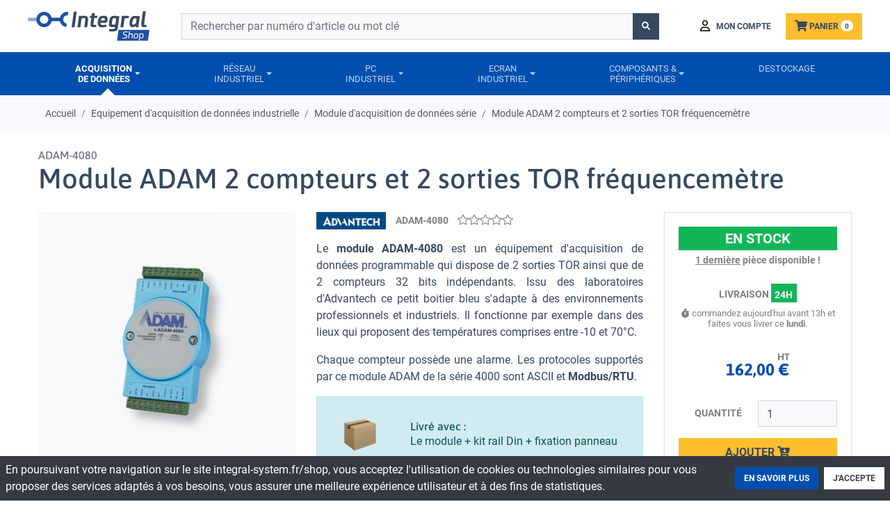

--- FILE ---
content_type: text/html; charset=UTF-8
request_url: https://www.integral-system.fr/shop/products/adam-4080
body_size: 17907
content:
<!DOCTYPE html><html lang="fr"><head><!-- Global site tag (gtag.js) - Google Analytics --><script async src="https://www.googletagmanager.com/gtag/js?id=G-KR3CE5WX17"></script><script>
        window.dataLayer = window.dataLayer || [];
        function gtag(){dataLayer.push(arguments);}
        gtag('js', new Date());

        gtag('config', 'G-KR3CE5WX17');
    </script><!-- End Google Tag Manager --><meta http-equiv="Content-Type" content="text/html; charset=utf-8"/><meta http-equiv="X-UA-Compatible" content="IE=edge"><title>Module ADAM-4080 avec 2 compteurs et 2 TOR | En stock 24H | Integral System</title><meta content="width=device-width, initial-scale=1, maximum-scale=1, user-scalable=no" name="viewport"><meta name="description" content="Acheter le module ADAM-4080 Advantech avec 2 compteurs et 2 TOR. Livraison rapide, Stock, Support inclus."><meta property="og:title" content="Module ADAM-4080 avec 2 compteurs et 2 TOR - Integral System" /><meta property="og:type" content="website" /><meta property="og:url" content="https://www.integral-system.fr/shop/products/adam-4080" /><meta property="og:description" content="Acheter le module ADAM-4080 Advantech avec 2 compteurs et 2 TOR. Livraison rapide, Stock, Support inclus." /><meta property="og:image" content="https://www.integral-system.fr/shop/media/cache/sylius_shop_product_large_thumbnail/62/aa/522056e75b6174a6678c79a070b7.jpeg" /><meta property="og:locale" content="fr_FR" /><meta property="og:site_name" content="Integral System" /><meta name="twitter:card" content="summary"><meta name="twitter:site" content="@pcindustriel"><meta name="twitter:title" content="Module ADAM-4080 avec 2 compteurs et 2 TOR - Integral System"><meta name="twitter:description" content="Acheter le module ADAM-4080 Advantech avec 2 compteurs et 2 TOR. Livraison rapide, Stock, Support inclus."><meta name="twitter:image" content="https://www.integral-system.fr/shop/media/cache/sylius_shop_product_large_thumbnail/62/aa/522056e75b6174a6678c79a070b7.jpeg"><link rel="canonical" href="https://www.integral-system.fr/shop/products/adam-4080" /><meta http-equiv="content-language" content="fr-fr"><link rel="stylesheet" href="https://www.integral-system.fr/shop/commerce-theme/app.22c944a3.css"><link rel="apple-touch-icon" sizes="180x180" href="https://www.integral-system.fr/shop/commerce-theme/images/apple-touch-icon.2e80c5f6.png"><link rel="icon" type="image/x-icon" href="https://www.integral-system.fr/shop/commerce-theme/images/favicon.3e760e63.ico"><link rel="manifest" href="https://www.integral-system.fr/shop/site.webmanifest"><link rel="mask-icon" href="https://www.integral-system.fr/shop/commerce-theme/images/safari-pinned-tab.2afc7810.svg" color="#004faf"><meta name="msapplication-TileColor" content="#004faf"><meta name="theme-color" content="#ffffff"><script type="application/ld+json">
        {
            "@context": "https://schema.org/",
            "@type": "Product",
            "name": "Module ADAM 2 compteurs et 2 sorties TOR fréquencemètre",
            "image": [
                            "https://www.integral-system.fr/shop/media/cache/sylius_shop_product_original/62/aa/522056e75b6174a6678c79a070b7.jpeg"                        ],
            "description": "Un module d&#039;acquisition de données série équipé de 2 compteurs indépendants et 2 sorties TOR ou alarmes",
            "sku": "ADAM-4080",
                        "mpn": "ADAM-4080-E",
                                    "brand": {
                "@type": "Brand",
                "name": "Advantech"
            },
                                    "offers": {
                "@type": "Offer",
                "url": "https://www.integral-system.fr/shop/products/adam-4080",
                "priceCurrency": "EUR",
                "price": " 162.00",
                "priceValidUntil": "2026-03-31",
                "itemCondition": "https://schema.org/NewCondition",
                                  "availability": "https://schema.org/InStock",
                                "seller": {
                    "@type": "Organization",
                    "name": "Integral System"
                },
                "hasMerchantReturnPolicy": {
                  "@type": "MerchantReturnPolicy",
                  "applicableCountry": "FR",
                  "returnPolicyCategory": "https://schema.org/MerchantReturnFiniteReturnWindow",
                  "merchantReturnDays": 14,
                  "merchantReturnLink": "https://www.integral-system.fr/sav",
                  "returnMethod": "https://schema.org/ReturnByMail",
                  "returnFees": "https://schema.org/ReturnFeesCustomerResponsibility",
                  "productReturnExceptions": "If product has been opened, used or damaged, it will not be accepted for return."

                }
                                ,"shippingDetails": {
                      "@type": "OfferShippingDetails",
                      "shippingRate": {
                        "@type": "MonetaryAmount",
                        "value": 14,
                        "currency": "EUR"
                      },
                      "shippingDestination": {
                        "@type": "DefinedRegion",
                        "addressCountry": "FR"
                      },
                                                                    "deliveryTime": {
                            "@type": "ShippingDeliveryTime",
                            "handlingTime": {
                              "@type": "QuantitativeValue",
                              "minValue": 0,
                              "maxValue": 1,
                              "unitCode": "DAY"
                            },
                            "transitTime": {
                              "@type": "QuantitativeValue",
                              "minValue": 0,
                              "maxValue": 1,
                              "unitCode": "DAY"
                            }
                          }
                                                                    }
            }
        }
    </script><script type="text/javascript">
        (function(c,l,a,r,i,t,y){
            c[a]=c[a]||function(){(c[a].q=c[a].q||[]).push(arguments)};
            t=l.createElement(r);t.async=1;t.src="https://www.clarity.ms/tag/"+i;
            y=l.getElementsByTagName(r)[0];y.parentNode.insertBefore(t,y);
        })(window, document, "clarity", "script", "mlrnuoskw1");
    </script></head><body><!-- Google Tag Manager (noscript) --><noscript><iframe src="https://www.googletagmanager.com/ns.html?id=GTM-W7CP36T"
                      height="0" width="0" style="display:none;visibility:hidden"></iframe></noscript><!-- End Google Tag Manager (noscript) --><header><div class="container px-sm-0 py-3"><div class="row justify-content-center"><div class="col-8 col-md-4 col-lg-2"><a href="/shop/" title="Logo d&#039;Integral System" ><img src="https://www.integral-system.fr/shop/commerce-theme/images/logo-is.ab38ee19.svg" class="img-fluid" alt="Logo d&#039;Integral System"></a></div><div class="w-100 mb-3 d-md-none"></div><div class="col d-flex align-items-center mx-md-3"><form name="full_search" method="post" action="/shop/search" class="form w-100"><div class="input-group search-form"><label class="sr-only required" for="full_search_terms">Barre de recherche</label><input type="text" id="full_search_terms" name="full_search[terms]" required="required" class="form-control" placeholder="Rechercher par numéro d&#039;article ou mot clé" /><label for="full_search[terms]" class="sr-only">Barre de recherche</label><div class="input-group-append"><button type="submit" id="search-trigger" class="btn btn-dark" name="Rechercher un produit"  aria-label="Lancer la recherche"><svg class="svg-inline--fa fa-search fa-w-16" aria-hidden="true" focusable="false" data-prefix="fas" data-icon="search" role="img" xmlns="http://www.w3.org/2000/svg" viewBox="0 0 512 512" data-fa-i2svg=""><path fill="currentColor" d="M505 442.7L405.3 343c-4.5-4.5-10.6-7-17-7H372c27.6-35.3 44-79.7 44-128C416 93.1 322.9 0 208 0S0 93.1 0 208s93.1 208 208 208c48.3 0 92.7-16.4 128-44v16.3c0 6.4 2.5 12.5 7 17l99.7 99.7c9.4 9.4 24.6 9.4 33.9 0l28.3-28.3c9.4-9.4 9.4-24.6.1-34zM208 336c-70.7 0-128-57.2-128-128 0-70.7 57.2-128 128-128 70.7 0 128 57.2 128 128 0 70.7-57.2 128-128 128z"></path></svg></button></div></div><input type="hidden" id="full_search__token" name="full_search[_token]" value="nAGmKR2YnakIFySXhsjqqrH4-tU1RDickB7LboPcnps" /></form></div><div class="col-auto d-flex align-items-center"><div id="securityWidget" class="dropdown"><a href="#" class="btn btn-default mr-2" id="connectDropdownHome" data-target="#" data-toggle="dropdown" role="button" aria-haspopup="true" aria-expanded="false" title="Connexion"><svg xmlns="http://www.w3.org/2000/svg" class="svg-inline--fa fa-user fa-w-14 fa-lg" viewBox="0 0 448 512"><path d="M272 304h-96C78.8 304 0 382.8 0 480c0 17.67 14.33 32 32 32h384c17.67 0 32-14.33 32-32C448 382.8 369.2 304 272 304zM48.99 464C56.89 400.9 110.8 352 176 352h96c65.16 0 119.1 48.95 127 112H48.99zM224 256c70.69 0 128-57.31 128-128c0-70.69-57.31-128-128-128S96 57.31 96 128C96 198.7 153.3 256 224 256zM224 48c44.11 0 80 35.89 80 80c0 44.11-35.89 80-80 80S144 172.1 144 128C144 83.89 179.9 48 224 48z"/></svg>
&nbsp;<span class="d-none d-lg-inline"> Mon compte</span></a><div class="dropdown-menu security-dropdown-widget dropdown-menu-right p-3 mt-2 mr-1" aria-labelledby="connectDropdownHome"><form name="loginform" method="post" action="/shop/login-check" class="ui loadable form" novalidate="novalidate"><p class="text-center">Connexion</p><div class="form-group"><label class="sr-only required" for="_username">Identifiant</label><input type="text" id="_username" name="_username" required="required" class="form-control input-sm" placeholder="Identifiant" /></div><div class="form-group mb-1"><label class="sr-only required" for="_password">Mot de passe</label><input type="password" id="_password" name="_password" required="required" class="form-control input-sm" placeholder="Mot de passe" /></div><small class="d-block mb-2 text-center"><a href="/shop/forgotten-password" title="Mot de passe oublié ?">Mot de passe oublié ?</a></small><div class="row d-flex justify-content-end px-3"><button type="submit" class="btn btn-dark btn-block">Connexion</button></div><input type="hidden" name="_csrf_shop_security_token" value="jqSOd_KpjdvEo-V4gdkvQ13iAKIreh4UVDXVglumtzQ"><div class="dropdown-divider mt-4 mb-3"></div><div class="d-flex justify-content-center"><p>Nouveaux clients</p></div><a href="/shop/register" title="Créer un compte" class="btn btn-dark btn-block">Créer un compte</a></form></div></div><div id="cartsummary" data-href="/shop/update-cart"><a href="/shop/cart/" class="btn btn-warning" title="Voir le contenu de mon panier"><svg class="svg-inline--fa fa-shopping-cart fa-w-18 fa-lg" aria-hidden="true" focusable="false" data-prefix="fas" data-icon="shopping-cart" role="img" xmlns="http://www.w3.org/2000/svg" viewBox="0 0 576 512" data-fa-i2svg=""><path fill="currentColor" d="M528.12 301.319l47.273-208C578.806 78.301 567.391 64 551.99 64H159.208l-9.166-44.81C147.758 8.021 137.93 0 126.529 0H24C10.745 0 0 10.745 0 24v16c0 13.255 10.745 24 24 24h69.883l70.248 343.435C147.325 417.1 136 435.222 136 456c0 30.928 25.072 56 56 56s56-25.072 56-56c0-15.674-6.447-29.835-16.824-40h209.647C430.447 426.165 424 440.326 424 456c0 30.928 25.072 56 56 56s56-25.072 56-56c0-22.172-12.888-41.332-31.579-50.405l5.517-24.276c3.413-15.018-8.002-29.319-23.403-29.319H218.117l-6.545-32h293.145c11.206 0 20.92-7.754 23.403-18.681z"></path></svg><span class="d-none d-lg-inline"> Panier</span>&nbsp;<span class="badge badge-pill badge-light" id="cartItemQuantity">0</span></a></div></div></div></div></header><nav id="sticky-header" class="navbar sticky-top navbar-expand-lg navbar-dark bg-primary"><div class="container"><button type="button" class="navbar-toggler" data-toggle="collapse" data-target="#main_menu" aria-controls="main_menu" aria-expanded="false" aria-label="Toggle navigation"><span class="navbar-toggler-icon"></span></button><span class="navbar-text d-lg-none"><a href="tel:+33437697200" class="phone-link rounded-pill px-2"><svg class="svg-inline--fa fa-phone fa-w-16" aria-hidden="true" focusable="false" data-prefix="fas" data-icon="phone" role="img" xmlns="http://www.w3.org/2000/svg" viewBox="0 0 512 512" data-fa-i2svg=""><path fill="currentColor" d="M493.4 24.6l-104-24c-11.3-2.6-22.9 3.3-27.5 13.9l-48 112c-4.2 9.8-1.4 21.3 6.9 28l60.6 49.6c-36 76.7-98.9 140.5-177.2 177.2l-49.6-60.6c-6.8-8.3-18.2-11.1-28-6.9l-112 48C3.9 366.5-2 378.1.6 389.4l24 104C27.1 504.2 36.7 512 48 512c256.1 0 464-207.5 464-464 0-11.2-7.7-20.9-18.6-23.4z"></path></svg>
 04 37 69 72 00
                </a></span><div id="main_menu" class="collapse navbar-collapse"><hr class="d-lg-none my-2"><ul class="navbar-nav justify-content-lg-around align-items-stretch w-100"><li class="nav-item dropdown megamenu active"><a class="nav-link dropdown-toggle d-flex justify-content-center align-items-center" href="#" role="button" data-toggle="dropdown">Acquisition<br>de données</a><div class="dropdown-menu border-0 p-0 m-0"><div class="container"><div class="row bg-white rounded-0 m-0 shadow justify-content-center"><div class="col-md-9"><div class="p-2 p-md-4"><div class="row"><div class="col-md-12"><a class="title h5 d-flex justify-content-between align-items-center" href="/shop/categorie/acquisition" title="Aller à la catégorie  Equipement d&#039;acquisition de données industrielle">Acquisition de données<span class="btn btn-sm btn-primary">Voir plus</span></a><div class="row"><div class="col-md-6"><a href="/shop/categorie/acquisition/sans-fil"
           class="dropdown-item text-primary" title="Aller à la catégorie Module d&#039;acquisition de données sans fil">Acquisition sans fil</a><a href="/shop/categorie/acquisition/serie"
           class="dropdown-item text-primary" title="Aller à la catégorie Module d&#039;acquisition de données série">Acquisition série</a><a href="/shop/categorie/acquisition/ethernet"
           class="dropdown-item text-primary" title="Aller à la catégorie Module d&#039;acquisition de données Ethernet">Acquisition Ethernet</a><a href="/shop/categorie/acquisition/module-adam"
           class="dropdown-item text-primary" title="Aller à la catégorie Module ADAM Advantech officiel">Module ADAM</a><a href="/shop/categorie/acquisition/module-wise"
           class="dropdown-item text-primary" title="Aller à la catégorie Module WISE Advantech">Module WISE</a></div><div class="col-md-6"><a href="/shop/categorie/acquisition/convertisseur-media"
           class="dropdown-item text-primary" title="Aller à la catégorie Convertisseurs de média et protocoles industriels">Convertisseur de média</a><a href="/shop/categorie/acquisition/alimentation"
           class="dropdown-item text-primary" title="Aller à la catégorie Alimentation électrique pour acquisition de données">Alimentation électrique</a><a href="/shop/categorie/acquisition-donnees-pci-pcie"
           class="dropdown-item text-primary" title="Aller à la catégorie Carte d&#039;acquisition de données PCI/PCIe">Carte acquisition PCI/PCIe</a><a href="/shop/categorie/acquisition/capteur-industriel-et-iot"
           class="dropdown-item text-primary" title="Aller à la catégorie Capteur industriel et IoT">Capteur inudstriel</a></div></div></div></div></div></div><div class="col-md-3  px-0 d-none d-lg-block"><img src="https://www.integral-system.fr/shop/media/cache/sylius_shop_product_thumbnail/97/00/00390196ff9639599952e56e7cd6.jpeg" alt="Equipement d&#039;acquisition de données industrielle" class="img-fluid"  loading="lazy"/></div></div></div></div></li><li class="nav-item dropdown megamenu "><a class="nav-link dropdown-toggle d-flex justify-content-center align-items-center" href="#" role="button" data-toggle="dropdown">Réseau<br>industriel</a><div class="dropdown-menu border-0 p-0 m-0"><div class="container"><div class="row bg-white rounded-0 m-0 shadow justify-content-center"><div class="col-md-9"><div class="p-2 p-md-4"><div class="row"><div class="col-md-12"><a class="title h5 d-flex justify-content-between align-items-center" href="/shop/categorie/reseau" title="Aller à la catégorie  Equipement réseau industriel">Réseau industriel<span class="btn btn-sm btn-primary">Voir plus</span></a><div class="row"><div class="col-md-6"><a href="/shop/categorie/reseau/switch-industriel"
           class="dropdown-item text-primary" title="Aller à la catégorie Switch Ethernet Industriel">Switch ethernet</a><a href="/shop/categorie/reseau/switch-poe"
           class="dropdown-item text-primary" title="Aller à la catégorie Switch PoE Ethernet">Switch PoE</a><a href="/shop/categorie/reseau/switch-rail-din"
           class="dropdown-item text-primary" title="Aller à la catégorie Switch Rail DIN Ethernet">Switch Rail DIN Ethernet</a></div><div class="col-md-6"><a href="/shop/categorie/reseau/routeur-4g"
           class="dropdown-item text-primary" title="Aller à la catégorie Routeur 4G industriel compatible 4G/LTE et 3G/2G">Routeur 4G</a><a href="/shop/categorie/reseau/point-acces-wifi"
           class="dropdown-item text-primary" title="Aller à la catégorie Point d&#039;accès WiFi">Point d&#039;accès WiFi</a><a href="/shop/categorie/reseau/routeur-ethernet-industriel"
           class="dropdown-item text-primary" title="Aller à la catégorie Routeur ethernet industriel">Routeur ethernet</a></div></div></div></div></div></div><div class="col-md-3  px-0 d-none d-lg-block"><img src="https://www.integral-system.fr/shop/media/cache/sylius_shop_product_thumbnail/72/87/efafa586dd8a1d31617a6a1c52cf.jpeg" alt="Equipement réseau industriel" class="img-fluid"  loading="lazy"/></div></div></div></div></li><li class="nav-item dropdown megamenu "><a class="nav-link dropdown-toggle d-flex justify-content-center align-items-center" href="#" role="button" data-toggle="dropdown">PC<br>Industriel</a><div class="dropdown-menu border-0 p-0 m-0"><div class="container"><div class="row bg-white rounded-0 m-0 shadow justify-content-center"><div class="col-md-9"><div class="p-2 p-md-4"><div class="row"><div class="col-md-12"><a class="title h5 d-flex justify-content-between align-items-center" href="/shop/categorie/categorie/pc-industriel" title="Aller à la catégorie  PC industriel">PC Industriel<span class="btn btn-sm btn-primary">Voir plus</span></a><div class="row"><div class="col-md-6"><a href="/shop/categorie/categorie/pc-industriel/pc-fanless"
           class="dropdown-item text-primary" title="Aller à la catégorie PC Fanless (sans ventilation)">PC Fanless</a><a href="/shop/categorie/categorie/pc-industriel/tablette-durcie"
           class="dropdown-item text-primary" title="Aller à la catégorie Tablette durcie">Tablette durcie</a></div><div class="col-md-6"><a href="/shop/categorie/categorie/pc-industriel/carte-mere-industrielle"
           class="dropdown-item text-primary" title="Aller à la catégorie Carte mère industrielle">Carte mère industrielle</a><a href="/shop/categorie/panel-pc-industriel"
           class="dropdown-item text-primary" title="Aller à la catégorie Panel PC industriel">Panel PC</a></div></div></div></div></div></div><div class="col-md-3  px-0 d-none d-lg-block"><img src="https://www.integral-system.fr/shop/media/cache/sylius_shop_product_thumbnail/43/02/520101f5ce67d14508c30ce07bbe.jpeg" alt="PC industriel" class="img-fluid"  loading="lazy"/></div></div></div></div></li><li class="nav-item dropdown megamenu "><a class="nav-link dropdown-toggle d-flex justify-content-center align-items-center" href="#" role="button" data-toggle="dropdown">Ecran<br>industriel</a><div class="dropdown-menu border-0 p-0 m-0"><div class="container"><div class="row bg-white rounded-0 m-0 shadow justify-content-center"><div class="col-md-9"><div class="p-2 p-md-4"><div class="row"><div class="col-md-12"><a class="title h5 d-flex justify-content-between align-items-center" href="/shop/categorie/affichage" title="Aller à la catégorie  Moniteur et écran pour affichage industriel">Ecran industriel<span class="btn btn-sm btn-primary">Voir plus</span></a><div class="row"><div class="col-md-6"><a href="/shop/categorie/affichage/ecran-tactile-industriel"
           class="dropdown-item text-primary" title="Aller à la catégorie Ecran tactile industriel">Ecran tactile industriel</a><a href="/shop/categorie/affichage/ecran-tactile-resistif"
           class="dropdown-item text-primary" title="Aller à la catégorie Ecran tactile résistif industriel">Ecran tactile résistif</a></div><div class="col-md-6"><a href="/shop/categorie/affichage/ecran-tactile-capacitif"
           class="dropdown-item text-primary" title="Aller à la catégorie Ecran capacitif tactile multi-touch">Ecran tactile capacitif</a></div></div></div></div></div></div><div class="col-md-3  px-0 d-none d-lg-block"><img src="https://www.integral-system.fr/shop/media/cache/sylius_shop_product_thumbnail/6d/dc/0664cab198abe16d2323c26259da.jpeg" alt="Moniteur et écran pour affichage industriel" class="img-fluid"  loading="lazy"/></div></div></div></div></li><li class="nav-item dropdown megamenu "><a class="nav-link dropdown-toggle d-flex justify-content-center align-items-center" href="#" role="button" data-toggle="dropdown">Composants &<br>périphériques</a><div class="dropdown-menu border-0 p-0 m-0"><div class="container"><div class="row bg-white rounded-0 m-0 shadow justify-content-center"><div class="col-md-9"><div class="p-2 p-md-4"><div class="row"><div class="col-md-12"><a class="title h5 d-flex justify-content-between align-items-center" href="/shop/categorie/composant-peripherique" title="Aller à la catégorie  Composant &amp; périphérique">Composants &amp; périphériques<span class="btn btn-sm btn-primary">Voir plus</span></a><div class="row"><div class="col-md-6"><a href="/shop/categorie/composant-peripherique/cordon-alimentation-pc-industriel"
           class="dropdown-item text-primary" title="Aller à la catégorie Cordon d&#039;alimentation PC industriel">Cordon alimentation</a><a href="/shop/categorie/composant-peripherique/kit-fixation"
           class="dropdown-item text-primary" title="Aller à la catégorie Kit de fixation">Kit de fixation</a><a href="/shop/categorie/composant-peripherique/alimentation-informatique-industrielle"
           class="dropdown-item text-primary" title="Aller à la catégorie Alimentation électrique pour informatique industrielle">Alimentation électrique</a><a href="/shop/categorie/composant-peripherique/digicode-inox"
           class="dropdown-item text-primary" title="Aller à la catégorie Clavier digicode inox">Digicode inox</a></div><div class="col-md-6"><a href="/shop/categorie/composant-peripherique/clavier-inox"
           class="dropdown-item text-primary" title="Aller à la catégorie Clavier inox industriel et étanche">Clavier inox</a><a href="/shop/categorie/composant-peripherique/connectique-pc"
           class="dropdown-item text-primary" title="Aller à la catégorie Connectique PC">Connectique PC</a><a href="/shop/categorie/smartphone-durci"
           class="dropdown-item text-primary" title="Aller à la catégorie Smartphone durci et antichoc">Smartphone durci</a></div></div></div></div></div></div><div class="col-md-3  px-0 d-none d-lg-block"><img src="https://www.integral-system.fr/shop/media/cache/sylius_shop_product_thumbnail/e1/2d/956b4846c7d4abca4ac88c9e2be7.jpeg" alt="Composant &amp; périphérique" class="img-fluid"  loading="lazy"/></div></div></div></div></li><a href="/shop/categorie/destockage"
           class="nav-item nav-link" title="Aller à la catégorie Destockage de matériel informatique industriel">Destockage</a></ul></div></div></nav><div class="w-100 bg-ultralight"><div class="container py-2"><nav aria-label="breadcrumb"><ol class="breadcrumb py-2" itemscope itemtype="https://schema.org/BreadcrumbList"><li class="breadcrumb-item" itemprop="itemListElement" itemscope itemtype="https://schema.org/ListItem"><a  itemprop="item" href="https://www.integral-system.fr/shop/" title="Accueil"><span itemprop="name">Accueil</span></a><meta itemprop="position" content="1" /></li><li class="breadcrumb-item" itemprop="itemListElement" itemscope itemtype="https://schema.org/ListItem"><a itemscope itemtype="https://schema.org/WebPage" itemprop="item"  itemid="https://www.integral-system.fr/shop/categorie/acquisition" href="https://www.integral-system.fr/shop/categorie/acquisition" title="Equipement d&#039;acquisition de données industrielle"><span itemprop="name">Equipement d&#039;acquisition de données industrielle</span></a><meta itemprop="position" content="2" /></li><li class="breadcrumb-item" itemprop="itemListElement" itemscope itemtype="https://schema.org/ListItem"><a itemscope itemtype="https://schema.org/WebPage" itemprop="item"  itemid="https://www.integral-system.fr/shop/categorie/acquisition/serie" href="https://www.integral-system.fr/shop/categorie/acquisition/serie" title="Module d&#039;acquisition de données série"><span itemprop="name">Module d&#039;acquisition de données série</span></a><meta itemprop="position" content="3" /></li><li class="breadcrumb-item active" itemprop="itemListElement" itemscope itemtype="https://schema.org/ListItem"><span itemprop="name">Module ADAM 2 compteurs et 2 sorties TOR fréquencemètre</span><meta itemprop="position" content="4" /></li></ol></nav></div></div><div class="bg-white"><div class="container py-4"><div class="row justify-content-center product-main"><div class="col-12"><h1 class="mb-4"><span class="text-muted h6 d-block mb-0">ADAM-4080</span> Module ADAM 2 compteurs et 2 sorties TOR fréquencemètre</h1></div><div class="col-sm-8 col-md-6 col-lg-3 col-xl-4 mb-3 mb-lg-0"><div class="product-images"><div class="main-image-container row"><div class="col-md-12"><a href="#" class="product-handler" data-toggle="modal" data-target="#pictureModal" title="Module ADAM 2 compteurs et 2 sorties TOR fréquencemètre ADAM-4080"><link itemprop="image" href="https://www.integral-system.fr/shop/media/cache/is_sylius_shop_product_main/62/aa/522056e75b6174a6678c79a070b7.jpeg" /><img class="img-fluid main-image" src="https://www.integral-system.fr/shop/media/cache/is_sylius_shop_product_main/62/aa/522056e75b6174a6678c79a070b7.jpeg" data-image="https://www.integral-system.fr/shop/media/cache/sylius_shop_product_original/62/aa/522056e75b6174a6678c79a070b7.jpeg" alt="ADAM-4080 Module ADAM 2 compteurs et 2 sorties TOR fréquencemètre" itemprop="image"/></a></div></div><!-- Modal --><div class="modal" id="pictureModal" tabindex="-1" role="dialog" aria-hidden="true"><div class="modal-dialog  modal-lg modal-image bg-white"><button class="close" data-dismiss="modal" aria-label="Fermer"><span aria-hidden="true">&times;</span></button><img class="img-fluid" src="#" alt="#" /></div></div></div><p class="text-center mt-4"><a target="_blank" href="https://www.integral-system.fr/shop/media/product/file/adam408020200229215330-5f185c7a9d270.pdf" class="lead btn btn-outline-primary" title="Documentation technique ADAM-4080 Fiche technique"><svg class="svg-inline--fa fa-chevron-left fa-w-20" aria-hidden="true" focusable="false" data-prefix="fas" data-icon="file-pdf" role="img" xmlns="http://www.w3.org/2000/svg" viewBox="0 0 384 512"><path fill="currentColor" d="M181.9 256.1c-5-16-4.9-46.9-2-46.9 8.4 0 7.6 36.9 2 46.9zm-1.7 47.2c-7.7 20.2-17.3 43.3-28.4 62.7 18.3-7 39-17.2 62.9-21.9-12.7-9.6-24.9-23.4-34.5-40.8zM86.1 428.1c0 .8 13.2-5.4 34.9-40.2-6.7 6.3-29.1 24.5-34.9 40.2zM248 160h136v328c0 13.3-10.7 24-24 24H24c-13.3 0-24-10.7-24-24V24C0 10.7 10.7 0 24 0h200v136c0 13.2 10.8 24 24 24zm-8 171.8c-20-12.2-33.3-29-42.7-53.8 4.5-18.5 11.6-46.6 6.2-64.2-4.7-29.4-42.4-26.5-47.8-6.8-5 18.3-.4 44.1 8.1 77-11.6 27.6-28.7 64.6-40.8 85.8-.1 0-.1.1-.2.1-27.1 13.9-73.6 44.5-54.5 68 5.6 6.9 16 10 21.5 10 17.9 0 35.7-18 61.1-61.8 25.8-8.5 54.1-19.1 79-23.2 21.7 11.8 47.1 19.5 64 19.5 29.2 0 31.2-32 19.7-43.4-13.9-13.6-54.3-9.7-73.6-7.2zM377 105L279 7c-4.5-4.5-10.6-7-17-7h-6v128h128v-6.1c0-6.3-2.5-12.4-7-16.9zm-74.1 255.3c4.1-2.7-2.5-11.9-42.8-9 37.1 15.8 42.8 9 42.8 9z" class=""></path></svg>
 Documentation technique</a></p></div><div class="col-md-6 col-lg-6 col-xl-5 mb-3 mb-lg-0"><div class="d-flex flex-column flex-sm-row justify-content-center justify-content-md-start align-items-center mb-3"><div class="product-brand mr-2 mb-2 mb-lg-0"><img src="https://www.integral-system.fr/shop/media/image/1f/7a/f559e1f9aecf484d63d975a29bc9.jpeg" alt="logo Advantech" class="img-fluid d-block" loading="lazy"/></div><span class="badge text-black-50 mr-2 mb-2 mb-lg-0">ADAM-4080</span><div class="d-flex align-items-center"><div><a href="#nav-reviews" class="scroll" title="Aucun avis client0"><div data-js-rating
     data-js-rating-max="5"
     data-js-rating-average="0"
     data-js-rating-viewonly="true" class="star-rating disabled"><div data-js-rating-btn-on><svg xmlns="http://www.w3.org/2000/svg" width="16" height="16" fill="currentColor" class="bi bi-star-fill svg-inline--fa fa-star" viewBox="0 0 16 16"><path d="M3.612 15.443c-.386.198-.824-.149-.746-.592l.83-4.73L.173 6.765c-.329-.314-.158-.888.283-.95l4.898-.696L7.538.792c.197-.39.73-.39.927 0l2.184 4.327 4.898.696c.441.062.612.636.282.95l-3.522 3.356.83 4.73c.078.443-.36.79-.746.592L8 13.187l-4.389 2.256z"/></svg></div><div data-js-rating-btn-off><svg xmlns="http://www.w3.org/2000/svg" width="16" height="16" fill="currentColor" class="bi bi-star svg-inline--fa fa-star " viewBox="0 0 16 16"><path d="M2.866 14.85c-.078.444.36.791.746.593l4.39-2.256 4.389 2.256c.386.198.824-.149.746-.592l-.83-4.73 3.522-3.356c.33-.314.16-.888-.282-.95l-4.898-.696L8.465.792a.513.513 0 0 0-.927 0L5.354 5.12l-4.898.696c-.441.062-.612.636-.283.95l3.523 3.356-.83 4.73zm4.905-2.767-3.686 1.894.694-3.957a.565.565 0 0 0-.163-.505L1.71 6.745l4.052-.576a.525.525 0 0 0 .393-.288L8 2.223l1.847 3.658a.525.525 0 0 0 .393.288l4.052.575-2.906 2.77a.565.565 0 0 0-.163.506l.694 3.957-3.686-1.894a.503.503 0 0 0-.461 0z"/></svg></div></div></a></div></div></div><div class="text-justify product-description mb-4"><p>Le <strong>module ADAM-4080</strong> est un &eacute;quipement d&#39;acquisition de donn&eacute;es programmable qui dispose de 2 sorties TOR ainsi que de 2 compteurs 32 bits ind&eacute;pendants. Issu des laboratoires d&#39;Advantech ce petit boitier bleu s&#39;adapte &agrave; des environnements professionnels et industriels. Il fonctionne par exemple dans des lieux qui proposent des temp&eacute;ratures comprises entre -10 et 70&deg;C.</p><p>Chaque compteur poss&egrave;de une alarme. Les protocoles support&eacute;s par ce module ADAM de la s&eacute;rie 4000 sont ASCII et <strong>Modbus/RTU</strong>.</p><div class="alert alert-info mb-3"><div class="row align-items-center"><div class="col-3"><img src="https://www.integral-system.fr/shop/commerce-theme/images/colisage.1a701cb9.webp" alt="En stock, livraison le jour suivant !" class="img-fluid" loading="lazy" /></div><div class="col-9"><h3 class="h6 mb-0">Livré avec :</h3>
                                Le module + kit rail Din + fixation panneau
                            </div></div></div><p class="text-center pt-3"><a href="#nav-details" class="scroll text-center" title="En savoir plus">En savoir plus<br><svg xmlns="http://www.w3.org/2000/svg" width="16" height="16" fill="currentColor" class="bi bi-chevron-compact-down" viewBox="0 0 16 16"><path fill-rule="evenodd" d="M1.553 6.776a.5.5 0 0 1 .67-.223L8 9.44l5.776-2.888a.5.5 0 1 1 .448.894l-6 3a.5.5 0 0 1-.448 0l-6-3a.5.5 0 0 1-.223-.67z"/></svg></a></p></div></div><div class="col-lg-3"><div class="card ctoa shadow-sm"><div class="card-body d-flex flex-column flex-md-row flex-lg-column justify-content-between align-items-center"><div class="action-col text-center mb-4 mb-md-0 w-100"><div data-js-variant-stock><div class="flag-stock ok">En stock</div></div><span class="shipping text-black-50" ><p class="text-lowercase mt-1"><u>1 dernière</u> pièce disponible !
                                                
                                            
                                            <div class="row py-2"><div class="col-12">
                                                    Livraison <span class="badge badge-success">24H</span></div><div class="col-12"><small class="stock-message text-center mt-2"><svg aria-hidden="true" focusable="false" data-prefix="fas" data-icon="stopwatch" role="img" xmlns="http://www.w3.org/2000/svg" viewBox="0 0 448 512" class="svg-inline--fa fa-caret-down fa-w-16"><path fill="currentColor" d="M432 304c0 114.9-93.1 208-208 208S16 418.9 16 304c0-104 76.3-190.2 176-205.5V64h-28c-6.6 0-12-5.4-12-12V12c0-6.6 5.4-12 12-12h120c6.6 0 12 5.4 12 12v40c0 6.6-5.4 12-12 12h-28v34.5c37.5 5.8 71.7 21.6 99.7 44.6l27.5-27.5c4.7-4.7 12.3-4.7 17 0l28.3 28.3c4.7 4.7 4.7 12.3 0 17l-29.4 29.4-.6.6C419.7 223.3 432 262.2 432 304zm-176 36V188.5c0-6.6-5.4-12-12-12h-40c-6.6 0-12 5.4-12 12V340c0 6.6 5.4 12 12 12h40c6.6 0 12-5.4 12-12z" class=""></path></svg>
Commandez aujourd&#039;hui avant 13h et faites vous livrer ce <strong>Lundi</strong>.</small></div></div></span></div><div class="action-col py-4"><span class="h4 price text-primary d-flex flex-column justify-content-center align-items-center align-items-lg-end"><small class="text-black-50">HT</small><strong data-js-product-price>
    162,00 €
</strong></span></div><div class="action-col w-100"><form name="sylius_add_to_cart" method="post" action="/shop/ajax/cart/add?productId=34" id="sylius-product-adding-to-cart" data-js-add-to-cart="form" class="ui loadable form" novalidate="novalidate" data-redirect="/shop/cart/"><div class="alert alert-danger d-none" data-js-add-to-cart="error"></div><div data-handler="association-products" data-path="/shop/_partial/products/34/associations/32?template=@SyliusShop/Product/Show/_association.html.twig"></div><div class="form-group row no-gutters mb-3"><label class="col-6 col-form-label text-xl-center text-black-50 required" for="sylius_add_to_cart_cartItem_quantity">Quantité</label><div class="mb-2 mt-0"></div><div class="col-6"><input type="number" id="sylius_add_to_cart_cartItem_quantity" name="sylius_add_to_cart[cartItem][quantity]" required="required" min="1" class="form-control" value="1" /></div></div><button type="submit" class="btn btn-block btn-warning btn-lg ui addToCartGTM" data-gtm-product="ADAM-4080">
        Ajouter     <svg class="svg-inline--fa fa-cart-arrow-down fa-w-18" aria-hidden="true" focusable="false" data-prefix="fas" data-icon="cart-arrow-down" role="img" xmlns="http://www.w3.org/2000/svg" viewBox="0 0 576 512" data-fa-i2svg=""><path fill="currentColor" d="M504.717 320H211.572l6.545 32h268.418c15.401 0 26.816 14.301 23.403 29.319l-5.517 24.276C523.112 414.668 536 433.828 536 456c0 31.202-25.519 56.444-56.824 55.994-29.823-.429-54.35-24.631-55.155-54.447-.44-16.287 6.085-31.049 16.803-41.548H231.176C241.553 426.165 248 440.326 248 456c0 31.813-26.528 57.431-58.67 55.938-28.54-1.325-51.751-24.385-53.251-52.917-1.158-22.034 10.436-41.455 28.051-51.586L93.883 64H24C10.745 64 0 53.255 0 40V24C0 10.745 10.745 0 24 0h102.529c11.401 0 21.228 8.021 23.513 19.19L159.208 64H551.99c15.401 0 26.816 14.301 23.403 29.319l-47.273 208C525.637 312.246 515.923 320 504.717 320zM403.029 192H360v-60c0-6.627-5.373-12-12-12h-24c-6.627 0-12 5.373-12 12v60h-43.029c-10.691 0-16.045 12.926-8.485 20.485l67.029 67.029c4.686 4.686 12.284 4.686 16.971 0l67.029-67.029c7.559-7.559 2.205-20.485-8.486-20.485z"></path></svg></button><input type="hidden" id="sylius_add_to_cart__token" name="sylius_add_to_cart[_token]" value="7dviFplJyHUdnFgiUX8vhG9ISmELOdizWYMaCoCZM58" /></form></div></div></div><div class="row social-products"><div class="col-12 text-center pt-2 pb-0 mb-0 d-flex align-items-center justify-content-center"><p class="mb-0 text-black-50">Livraison&nbsp;<span><img src="https://www.integral-system.fr/shop/commerce-theme/images/fr.9b58a649.webp" alt="Livraison en France"  class="img-fluid" loading="lazy"></span> &middot; <img src="https://www.integral-system.fr/shop/commerce-theme/images/ch.bbd72d3a.webp" alt="Livraison en Suisse" class="img-fluid" loading="lazy"></p></div></div></div></div></div></div><div class="my-4 bg-ultralight"><div class="container py-3"><div class="row justify-content-around align-items-center text-center"><div class="col-6  col-md px-md-5"><img src="https://www.integral-system.fr/shop/commerce-theme/images/support-inclus.8fc7e887.webp" alt="Support technique inclus" class="img-fluid" loading="lazy" /></div><div class="col-6  col-md px-md-5"><img src="https://www.integral-system.fr/shop/commerce-theme/images/livraison-rapide-2.79343a93.webp" alt="Livraison rapide, si en stock livraison 24H" class="img-fluid" loading="lazy" /></div><div class="col-6  col-md px-md-5"><img src="https://www.integral-system.fr/shop/commerce-theme/images/paiement-en-ligne.30f66f08.webp" alt="Paiement sécurisé" class="img-fluid" loading="lazy" /></div><div class="col-6 col-md px-md-5"><img src="https://www.integral-system.fr/shop/commerce-theme/images/advantech-premier-partner.7644c4a9.svg" class="img-fluid d-block mx-auto py-2"  loading="lazy" alt="Logo officiel de la certification Advantech Channel Partner" title="Integral System est partenaire officiel Advantech en tant que Premier Partner" loading="lazy"></div></div></div></div><div class="w-100 bg-white"><div class="container py-4"><nav class="nav nav-pills nav-fill m-0"><a class="nav-item nav-link active scroll border-0" href="#nav-details">Description</a><a class="nav-item nav-link scroll border-0" href="#nav-attributes">Spécifications techniques</a><a class="nav-item nav-link scroll border-0" href="#nav-docs">Téléchargement(s)</a><a class="nav-item nav-link scroll border-0" href="#nav-faq">FAQ</a><a class="nav-item nav-link scroll border-0" href="#nav-reviews">Avis (0)</a></nav></div></div><div class="container pt-4 pb-5"><div class="row"><div class="col-12"><h2 class="h3 mb-4" id="nav-details">Description</h2><article class="mb-5 product-details"><p>Le module ADAM-4080 fourni des terminaux isol&eacute;s et non isol&eacute;s s&eacute;par&eacute;s pour une plus grande facilit&eacute; de c&acirc;blage. L&#39;isolation peut aller jusqu&#39;&agrave; 2500Vrms pour prot&eacute;ger l&#39;&eacute;quiepement des surtensions.&nbsp;</p><h3>Un filtre digital programmable</h3><p>L&#39;ADAM-4080 int&egrave;gre un filtre digital unique et programmable pour supprimer le bruit des lignes d&#39;entr&eacute;e. Vous pouvez par exemple sp&eacute;cifier des constantes de temps s&eacute;par&eacute;es comme un une taille de signal minimum etc.. Cette fonction permet de s&#39;assurer une lecture en sortie stable et de qualit&eacute;.</p><h3>Une alarme en sortie programmable</h3><p>Cet &eacute;quipement d&#39;acquisition de donn&eacute;es s&eacute;rie dispose d&#39;une alarme pour chaque compteur. Quand le compteur atteint une limite, il va lancer un trigger en sortie de type ON/OFF. La fonction d&#39;alarme peut &ecirc;tre activ&eacute; ou d&eacute;sactiv&eacute; &agrave; distance. Pour information sur le 4080 le la sortie sur le channel 0 correspond &agrave; l&#39;alarme du compteur 0 et celui du 1 au compteur 1.</p><p>&nbsp;</p><p>&nbsp;</p></article></div></div><div class="row"><div class="col-12"><h2 class="h3 mb-4" id="nav-attributes">Spécifications techniques ADAM-4080</h2><div class="table-responsive"><table class="table table-striped mb-5 table-hover"><thead class="thead"><tr><th scope="col">Caractéristiques</th><th scope="col">Valeur</th></tr></thead><tbody><tr><td class="text-dark">Protocole de communication</td><td>
                                                                                Modbus/RTU                                                        </td></tr><tr><td class="text-dark">Bus terrain</td><td>
                                                                                Série                                                        </td></tr><tr><td class="text-dark">Type d&#039;E/S</td><td>
                                                                                Compteur,                                                 Digital                                                        </td></tr><tr><td class="text-dark">Rail Din</td><td>
                                        Oui
                                </td></tr><tr><td class="text-dark">Certificats</td><td> FCC, CE</td></tr><tr><td class="text-dark">Connectique</td><td> 2 borniers à vis</td></tr><tr><td class="text-dark">Consommation</td><td> 2W à 24Vdc</td></tr><tr><td class="text-dark">Watchdog</td><td> 1.6 secondes pour le système</td></tr><tr><td class="text-dark">Alimentation</td><td> 10-30Vdc</td></tr><tr><td class="text-dark">Compteurs</td><td> 2 compteurs indépendants 32 bits (32-bit + 1-bit overflow, 5~50kHz)</td></tr><tr><td class="text-dark">Interface série</td><td> RS-485</td></tr><tr><td>Dimensions</td><td>60x25x112mm</td></tr><tr><td>Poids</td><td>300g</td></tr><tr ><td ><svg class="svg-inline--fa fa-certificate fa-w-16" aria-hidden="true" focusable="false" data-prefix="fa" data-icon="certificate" role="img" xmlns="http://www.w3.org/2000/svg" viewBox="0 0 512 512" data-fa-i2svg=""><path fill="currentColor" d="M458.622 255.92l45.985-45.005c13.708-12.977 7.316-36.039-10.664-40.339l-62.65-15.99 17.661-62.015c4.991-17.838-11.829-34.663-29.661-29.671l-61.994 17.667-15.984-62.671C337.085.197 313.765-6.276 300.99 7.228L256 53.57 211.011 7.229c-12.63-13.351-36.047-7.234-40.325 10.668l-15.984 62.671-61.995-17.667C74.87 57.907 58.056 74.738 63.046 92.572l17.661 62.015-62.65 15.99C.069 174.878-6.31 197.944 7.392 210.915l45.985 45.005-45.985 45.004c-13.708 12.977-7.316 36.039 10.664 40.339l62.65 15.99-17.661 62.015c-4.991 17.838 11.829 34.663 29.661 29.671l61.994-17.667 15.984 62.671c4.439 18.575 27.696 24.018 40.325 10.668L256 458.61l44.989 46.001c12.5 13.488 35.987 7.486 40.325-10.668l15.984-62.671 61.994 17.667c17.836 4.994 34.651-11.837 29.661-29.671l-17.661-62.015 62.65-15.99c17.987-4.302 24.366-27.367 10.664-40.339l-45.984-45.004z"></path></svg>
&nbsp;Garantie</td><td >2 An(s)</td></tr><tr><td>SKU / Version</td><td>ADAM-4080-E</td></tr><tr><td>Constructeur</td><td>Advantech</td></tr></tbody></table></div></div></div><h2 id="nav-docs" class="h3 mb-4">Téléchargement(s)</h2><div class="row mb-5 pb-5 align-items-center"><div class="col-md-8"><div class="d-flex mb-3 hover-actions-trigger align-items-center"><div class="file-thumbnail"><svg class="svg-inline--fa fa-chevron-left fa-w-20" aria-hidden="true" focusable="false" data-prefix="fas" data-icon="file-pdf" role="img" xmlns="http://www.w3.org/2000/svg" viewBox="0 0 384 512"><path fill="currentColor" d="M181.9 256.1c-5-16-4.9-46.9-2-46.9 8.4 0 7.6 36.9 2 46.9zm-1.7 47.2c-7.7 20.2-17.3 43.3-28.4 62.7 18.3-7 39-17.2 62.9-21.9-12.7-9.6-24.9-23.4-34.5-40.8zM86.1 428.1c0 .8 13.2-5.4 34.9-40.2-6.7 6.3-29.1 24.5-34.9 40.2zM248 160h136v328c0 13.3-10.7 24-24 24H24c-13.3 0-24-10.7-24-24V24C0 10.7 10.7 0 24 0h200v136c0 13.2 10.8 24 24 24zm-8 171.8c-20-12.2-33.3-29-42.7-53.8 4.5-18.5 11.6-46.6 6.2-64.2-4.7-29.4-42.4-26.5-47.8-6.8-5 18.3-.4 44.1 8.1 77-11.6 27.6-28.7 64.6-40.8 85.8-.1 0-.1.1-.2.1-27.1 13.9-73.6 44.5-54.5 68 5.6 6.9 16 10 21.5 10 17.9 0 35.7-18 61.1-61.8 25.8-8.5 54.1-19.1 79-23.2 21.7 11.8 47.1 19.5 64 19.5 29.2 0 31.2-32 19.7-43.4-13.9-13.6-54.3-9.7-73.6-7.2zM377 105L279 7c-4.5-4.5-10.6-7-17-7h-6v128h128v-6.1c0-6.3-2.5-12.4-7-16.9zm-74.1 255.3c4.1-2.7-2.5-11.9-42.8-9 37.1 15.8 42.8 9 42.8 9z" class=""></path></svg></div><div class="ml-3 flex-shrink-1 flex-grow-1"><h6 class="mb-1"><a class="font-weight-bold" href="https://www.integral-system.fr/shop/media/product/file/adam408020200229215330-5f185c7a9d270.pdf" title="Documentation technique ADAM-4080 Fiche technique" target="_blank" rel="noopener" >Fiche technique</a></h6><div><span class="fw-semi-bold">Documentation technique</span>&nbsp;&middot;&nbsp;<span class="fw-medium text-muted">03/07/2024 17:37</span></div></div></div><hr><div class="d-flex mb-3 hover-actions-trigger align-items-center"><div class="file-thumbnail"><svg class="svg-inline--fa fa-chevron-left fa-w-20" aria-hidden="true" focusable="false" data-prefix="fas" data-icon="file-archive" role="img" xmlns="http://www.w3.org/2000/svg" viewBox="0 0 384 512"><path fill="currentColor" d="M377 105L279.1 7c-4.5-4.5-10.6-7-17-7H256v128h128v-6.1c0-6.3-2.5-12.4-7-16.9zM128.4 336c-17.9 0-32.4 12.1-32.4 27 0 15 14.6 27 32.5 27s32.4-12.1 32.4-27-14.6-27-32.5-27zM224 136V0h-63.6v32h-32V0H24C10.7 0 0 10.7 0 24v464c0 13.3 10.7 24 24 24h336c13.3 0 24-10.7 24-24V160H248c-13.2 0-24-10.8-24-24zM95.9 32h32v32h-32zm32.3 384c-33.2 0-58-30.4-51.4-62.9L96.4 256v-32h32v-32h-32v-32h32v-32h-32V96h32V64h32v32h-32v32h32v32h-32v32h32v32h-32v32h22.1c5.7 0 10.7 4.1 11.8 9.7l17.3 87.7c6.4 32.4-18.4 62.6-51.4 62.6z" class=""></path></svg></div><div class="ml-3 flex-shrink-1 flex-grow-1"><h6 class="mb-1"><a class="font-weight-bold" href="https://www.integral-system.fr/shop/media/product/file/adam4080_a212_ut-5f1861c3aa17c.bin" title="Documentation technique ADAM-4080 Firmware du 31/01/2020" target="_blank" rel="noopener" >Firmware du 31/01/2020</a></h6><div><span class="fw-semi-bold">Documentation technique</span>&nbsp;&middot;&nbsp;<span class="fw-medium text-muted">03/07/2024 17:37</span></div></div></div><hr><div class="d-flex mb-3 hover-actions-trigger align-items-center"><div class="file-thumbnail"><svg class="svg-inline--fa fa-chevron-left fa-w-20" aria-hidden="true" focusable="false" data-prefix="fas" data-icon="file-pdf" role="img" xmlns="http://www.w3.org/2000/svg" viewBox="0 0 384 512"><path fill="currentColor" d="M181.9 256.1c-5-16-4.9-46.9-2-46.9 8.4 0 7.6 36.9 2 46.9zm-1.7 47.2c-7.7 20.2-17.3 43.3-28.4 62.7 18.3-7 39-17.2 62.9-21.9-12.7-9.6-24.9-23.4-34.5-40.8zM86.1 428.1c0 .8 13.2-5.4 34.9-40.2-6.7 6.3-29.1 24.5-34.9 40.2zM248 160h136v328c0 13.3-10.7 24-24 24H24c-13.3 0-24-10.7-24-24V24C0 10.7 10.7 0 24 0h200v136c0 13.2 10.8 24 24 24zm-8 171.8c-20-12.2-33.3-29-42.7-53.8 4.5-18.5 11.6-46.6 6.2-64.2-4.7-29.4-42.4-26.5-47.8-6.8-5 18.3-.4 44.1 8.1 77-11.6 27.6-28.7 64.6-40.8 85.8-.1 0-.1.1-.2.1-27.1 13.9-73.6 44.5-54.5 68 5.6 6.9 16 10 21.5 10 17.9 0 35.7-18 61.1-61.8 25.8-8.5 54.1-19.1 79-23.2 21.7 11.8 47.1 19.5 64 19.5 29.2 0 31.2-32 19.7-43.4-13.9-13.6-54.3-9.7-73.6-7.2zM377 105L279 7c-4.5-4.5-10.6-7-17-7h-6v128h128v-6.1c0-6.3-2.5-12.4-7-16.9zm-74.1 255.3c4.1-2.7-2.5-11.9-42.8-9 37.1 15.8 42.8 9 42.8 9z" class=""></path></svg></div><div class="ml-3 flex-shrink-1 flex-grow-1"><h6 class="mb-1"><a class="font-weight-bold" href="https://www.integral-system.fr/shop/media/product/file/iag_faq_adam4080_howtoconfigurecountermodulewithexternalcontrolfunction-5f1862141e45a.pdf" title="Documentation technique ADAM-4080 Comment configurer un compteur avec une fonction externe de contrôle" target="_blank" rel="noopener" >Comment configurer un compteur avec une fonction externe de contrôle</a></h6><div><span class="fw-semi-bold">Documentation technique</span>&nbsp;&middot;&nbsp;<span class="fw-medium text-muted">03/07/2024 17:37</span></div></div></div><hr></div><div class="col-md-4"><div class="d-flex align-items-center justify-content-center p-5"><a href="https://www.integral-system.fr/shop/pages/aide-module-adam" title="Aide en ligne pour Module ADAM" class="help-bubble" target="_blank" rel="noopener"><img src="https://www.integral-system.fr/shop/commerce-theme/images/aide-en-ligne-adam.0f6ff38f.webp" class="img-fluid" alt="Aide en ligne pour Module ADAM"  loading="lazy"/>
                    Aide en ligne pour Module ADAM
                </a></div></div></div><h2 class="h3 mb-4" id="nav-faq">Questions fréquentes à propos de  ADAM-4080</h2><div class="mb-5"><div id="faq-accordion" class="accordion"><div class="card"><div class="card-header" id="heading-55"><h6 class="mb-0"><button class="btn btn-link btn-block text-left " type="button" data-toggle="collapse" data-target="#collapse-55" aria-expanded="true" aria-controls="collapse-55">
                                Quel est le schéma de câblage des sorties digitales ?
                            </button></h6></div><div id="collapse-55" class="collapse show" aria-labelledby="heading-55" data-parent="#faq-accordion"><div class="card-body"><p>Ci-dessous le sch&eacute;ma de c&acirc;blage des sorties digitales</p><p><img alt="Schéma câblage des sorties digitales ADAM-4080" class="img-fluid" src="/shop/uploads/ADAM-4080.jpg" /></p></div></div></div><div class="card"><div class="card-header" id="heading-56"><h6 class="mb-0"><button class="btn btn-link btn-block text-left collapsed" type="button" data-toggle="collapse" data-target="#collapse-56"  aria-expanded="false" aria-controls="collapse-56">
                                Quel est le câblage des entrées de l&#039;ADAM-4080
                            </button></h6></div><div id="collapse-56" class="collapse " aria-labelledby="heading-56" data-parent="#faq-accordion"><div class="card-body"><p>Ci-dessous le sch&eacute;ma de c&acirc;blage des entr&eacute;es de type compteur du 4080 en isol&eacute; et non isol&eacute;.</p><p><img alt="" class="img-fluid" src="/shop/uploads/cablage-4080entrees.jpg" /></p></div></div></div></div></div><div class="row py-5"><div class="col-12"><h2 class="h3 mb-4" id="nav-reviews"><svg aria-hidden="true" focusable="false" data-prefix="far" data-icon="comment" role="img" xmlns="http://www.w3.org/2000/svg" viewBox="0 0 512 512" class="svg-inline--fa fa-chevron-left fa-w-20"><path fill="currentColor" d="M256 32C114.6 32 0 125.1 0 240c0 47.6 19.9 91.2 52.9 126.3C38 405.7 7 439.1 6.5 439.5c-6.6 7-8.4 17.2-4.6 26S14.4 480 24 480c61.5 0 110-25.7 139.1-46.3C192 442.8 223.2 448 256 448c141.4 0 256-93.1 256-208S397.4 32 256 32zm0 368c-26.7 0-53.1-4.1-78.4-12.1l-22.7-7.2-19.5 13.8c-14.3 10.1-33.9 21.4-57.5 29 7.3-12.1 14.4-25.7 19.9-40.2l10.6-28.1-20.6-21.8C69.7 314.1 48 282.2 48 240c0-88.2 93.3-160 208-160s208 71.8 208 160-93.3 160-208 160z" class=""></path></svg>
 Avis client à propos d&#039;ADAM-4080</h2><div class="row"><div class="col-12"><p class="text-muted">
                            Il n&#039;y a encore aucun avis pour le moment.
                        </p><p class="text-center"><a class="btn btn-primary" href="/shop/products/adam-4080/reviews/new">
                                Ajouter votre avis
                            </a></p></div></div></div></div></div><div class="bg-light"><div class="container py-4"><div class="row justify-content-center"><div class="col-12"><h3>Peut-être avez-vous également besoin de...</h3><hr class="mt-2"><div class="row justify-content-center"><div class="col-12 col-sm-6 col-lg-3 mb-4"><div class="card product-card  h-100"><a href="/shop/products/mdr-20-24" class="" title="En savoir plus a propos de Alimentation 24W/24V Rail Din 1A en plastique pour module acquisition de données"><img src="https://www.integral-system.fr/shop/media/cache/is_sylius_product_horizontal_list/74/bf/a64e8e453a4e7144a88583eb5553.jpeg" srcset="https://www.integral-system.fr/shop/media/cache/is_sylius_product_horizontal_list/74/bf/a64e8e453a4e7144a88583eb5553.jpeg 1x, https://www.integral-system.fr/shop/media/cache/is_sylius_product_horizontal_list_retina/74/bf/a64e8e453a4e7144a88583eb5553.jpeg 2x" alt="Alimentation 24W/24V Rail Din 1A en plastique pour module acquisition de données" class="card-img-top" loading="lazy" /></a><div class="flag-stock ok">En stock</div><div class="card-body text-center p-2"><div class="product-brand"><img src="https://www.integral-system.fr/shop/media/image/b0/13/ed8a81eeff3b3503ac76fce29a38.png" alt="logo Mean Well" class="img-fluid" loading="lazy"/></div><h6 class="card-title mb-2"><a href="/shop/products/mdr-20-24" title="En savoir plus a propos de Alimentation 24W/24V Rail Din 1A en plastique pour module acquisition de données">Alimentation 24W/24V Rail Din 1A en plastique pour module acquisition de données</a></h6><span class="badge badge-secondary text-black-50 mb-2 mb-lg-3">MDR-20-24</span></div><div class="card-footer bg-white border-0"><div class="row"><div class="col-lg-6 d-flex justify-content-center align-items-center px-2"><h5 class="price text-primary d-flex flex-column justify-content-center align-items-start align-items-end mb-2 mt-2 mt-md-0 mb-md-0"><small class="text-black-50"> HT</small><strong>16,00 € </strong></h5></div><div class="col-lg-6 px-2"><form name="sylius_add_to_cart" method="post" action="/shop/ajax/cart/add?productId=2" id="sylius-product-adding-to-cart_2_32" data-js-add-to-cart="form" class="ui loadable form w-100" novalidate="novalidate" data-redirect="/shop/cart/"><button type="submit" class="btn btn-block btn-warning ui addToCartGTM" data-gtm-product="MDR-20-24"><span>Ajouter </span><svg class="svg-inline--fa fa-cart-arrow-down fa-w-18" aria-hidden="true" focusable="false" data-prefix="fas" data-icon="cart-arrow-down" role="img" xmlns="http://www.w3.org/2000/svg" viewBox="0 0 576 512" data-fa-i2svg=""><path fill="currentColor" d="M504.717 320H211.572l6.545 32h268.418c15.401 0 26.816 14.301 23.403 29.319l-5.517 24.276C523.112 414.668 536 433.828 536 456c0 31.202-25.519 56.444-56.824 55.994-29.823-.429-54.35-24.631-55.155-54.447-.44-16.287 6.085-31.049 16.803-41.548H231.176C241.553 426.165 248 440.326 248 456c0 31.813-26.528 57.431-58.67 55.938-28.54-1.325-51.751-24.385-53.251-52.917-1.158-22.034 10.436-41.455 28.051-51.586L93.883 64H24C10.745 64 0 53.255 0 40V24C0 10.745 10.745 0 24 0h102.529c11.401 0 21.228 8.021 23.513 19.19L159.208 64H551.99c15.401 0 26.816 14.301 23.403 29.319l-47.273 208C525.637 312.246 515.923 320 504.717 320zM403.029 192H360v-60c0-6.627-5.373-12-12-12h-24c-6.627 0-12 5.373-12 12v60h-43.029c-10.691 0-16.045 12.926-8.485 20.485l67.029 67.029c4.686 4.686 12.284 4.686 16.971 0l67.029-67.029c7.559-7.559 2.205-20.485-8.486-20.485z"></path></svg></button><input type="hidden" id="sylius_add_to_cart_token_2_100" name="sylius_add_to_cart[_token]" value="7dviFplJyHUdnFgiUX8vhG9ISmELOdizWYMaCoCZM58" /></form></div></div></div></div></div></div></div></div></div></div><!-- blank modal template --><div id="productValidationModal" class="modal fade" tabindex="-1" role="dialog" aria-hidden="true"><div class="modal-dialog modal-dialog-centered modal-xl"><div class="modal-content"></div></div></div><!-- blank modal template --><div id="cgvModal" class="modal info fade" tabindex="-1" role="dialog" aria-hidden="true"><div class="modal-dialog modal-dialog-centered modal-xl"><div class="modal-content p-4"><div class="closeCGV"><button type="button" class="close float-right" data-dismiss="modal" aria-label="Close"><span aria-hidden="true">&times;</span></button></div><div class="content"></div></div></div></div><!-- blank modal template --><div id="shareCartModal" class="modal info fade" tabindex="-1" role="dialog" aria-hidden="true" data-share-element><div class="modal-dialog modal-dialog-centered modal-xl"><div class="modal-content p-4"><div class="closeShareCart text-center"><span class="h2">Partage du panier</span><button type="button" class="close float-right" data-dismiss="modal" aria-label="Close"><span aria-hidden="true">&times;</span></button></div><hr><div class="content mb-3"><div data-share-type="container"><form action="/shop/share/generate" data-share-type="form"><div class="d-flex w-100 flex-column justify-content-center align-items-center"><button type="submit" class="btn btn-primary ui">Copier le lien unique</button></div></form></div><div class="w-100 text-center"><p class="form-text mt-2 mb-0">Après avoir copié votre lien de partage, envoyez le à votre destinataire. Ce dernier retrouvera les éléments de votre panier sur son navigateur.</p><small class="form-text text-muted">Si votre destinataire possède déjà un panier, les deux paniers seront alors fusionnés.</small></div></div></div></div></div><footer><div class="bg-primary py-4"><div class="container px-sm-0"><div class="row"><div class="col-lg-5 mb-4 mb-lg-0"><div class="row justify-content-center justify-content-lg-start"><div class="col-6 col-sm-4 col-lg-6 d-flex align-items-center"><img src="https://www.integral-system.fr/shop/commerce-theme/images/logo-is-white.d7e4ba25.svg" class="img-fluid" alt="Logo Integral System blanc"  loading="lazy"></div><div class="col-sm-4 col-lg-12 text-center text-lg-left"><div class="w-25 mx-auto ml-lg-0 d-sm-none d-lg-block"><hr></div><div class="row"><div class="col-lg-6"><small class="text-white-50">
                                        INTEGRAL SYSTEM<br>
                                        31 Rue Ampère<br>
                                        69680 Chassieu, France<br><a href="tel:+33437697200" title="app.shop.call_is"><svg class="svg-inline--fa fa-phone-square-alt fa-w-14" aria-hidden="true" focusable="false" data-prefix="fas" data-icon="phone-square-alt" role="img" xmlns="http://www.w3.org/2000/svg" viewBox="0 0 448 512" data-fa-i2svg=""><path fill="currentColor" d="M400 32H48A48 48 0 0 0 0 80v352a48 48 0 0 0 48 48h352a48 48 0 0 0 48-48V80a48 48 0 0 0-48-48zm-16.39 307.37l-15 65A15 15 0 0 1 354 416C194 416 64 286.29 64 126a15.7 15.7 0 0 1 11.63-14.61l65-15A18.23 18.23 0 0 1 144 96a16.27 16.27 0 0 1 13.79 9.09l30 70A17.9 17.9 0 0 1 189 181a17 17 0 0 1-5.5 11.61l-37.89 31a231.91 231.91 0 0 0 110.78 110.78l31-37.89A17 17 0 0 1 299 291a17.85 17.85 0 0 1 5.91 1.21l70 30A16.25 16.25 0 0 1 384 336a17.41 17.41 0 0 1-.39 3.37z"></path></svg>
 +33(0)4 37 69 72 00
                                        </a></small></div><div class="col-lg-6"><img src="https://www.integral-system.fr/shop/commerce-theme/images/data-iot-excellence.44872bfc.webp" alt="Usine connectée, ambassadeur TECH officiel 2021" class="img-fluid w-50" loading="lazy"></div></div></div></div></div><div class="col-lg-7"><div class="row"><div class="col-6 col-sm-4 mb-3 mb-sm-0 text-center text-lg-left"><h4 class="h6 text-black-50">Boutique</h4><ul class="nav flex-column"><li class="nav-item"><a href="/shop/page/paiement-securise" class="nav-link" title="Paiement">Paiement</a></li><li class="nav-item"><a href="/shop/page/livraison" class="nav-link" title="Livraison">Livraison</a></li><li class="nav-item"><a href="/shop/page/cgv" class="nav-link" title="CGV">CGV</a></li><li class="nav-item"><a href="/shop/page/sav" class="nav-link" title="Service après vente">Service après vente</a></li><li class="nav-item"><a href="/shop/page/support-technique" class="nav-link" title="Support technique">Support technique</a></li></ul></div><div class="col-6 col-sm-4 mb-3 mb-sm-0 text-center text-lg-left"><h4 class="h6 text-black-50">A propos</h4><ul class="nav flex-column"><li class="nav-item"><a href="/shop/a-propos" class="nav-link" title="A propos Integral System">A propos</a></li><li class="nav-item"><a href="/shop/faq" class="nav-link" title="Aide">FAQ</a></li><li class="nav-item"><a href="https://www.integral-system.fr/shop/page/support-et-aide-technique-en-ligne" class="nav-link" title="Support en ligne">Support en ligne</a></li><li class="nav-item"><a href="https://blog.integral-system.fr" target="_blank" rel="noopener" class="nav-link" title="Blog">Blog</a></li><li><a href="/shop/contactus" title="Nous contacter">Nous contacter</a></li></ul></div><div class="col-sm-4"><h4 class="h6 text-black-50 text-center text-lg-left">Réseau sociaux</h4><div class="text-center text-lg-left"><a href="https://www.linkedin.com/company/integral-system/" target="_blank" rel="noopener" class="mr-1" title="Suivre Integral System sur LinkedIn"><svg class="svg-inline--fa fa-linkedin fa-w-14 fa-2x" aria-hidden="true" focusable="false" data-prefix="fab" data-icon="linkedin" role="img" xmlns="http://www.w3.org/2000/svg" viewBox="0 0 448 512" data-fa-i2svg=""><path fill="currentColor" d="M416 32H31.9C14.3 32 0 46.5 0 64.3v383.4C0 465.5 14.3 480 31.9 480H416c17.6 0 32-14.5 32-32.3V64.3c0-17.8-14.4-32.3-32-32.3zM135.4 416H69V202.2h66.5V416zm-33.2-243c-21.3 0-38.5-17.3-38.5-38.5S80.9 96 102.2 96c21.2 0 38.5 17.3 38.5 38.5 0 21.3-17.2 38.5-38.5 38.5zm282.1 243h-66.4V312c0-24.8-.5-56.7-34.5-56.7-34.6 0-39.9 27-39.9 54.9V416h-66.4V202.2h63.7v29.2h.9c8.9-16.8 30.6-34.5 62.9-34.5 67.2 0 79.7 44.3 79.7 101.9V416z"></path></svg></a><a href="https://twitter.com/pcindustriel" target="_blank" rel="noopener" class="mr-1" title="Suivre Integral System sur Twitter"><svg class="svg-inline--fa fa-twitter-square fa-w-14 fa-2x" aria-hidden="true" focusable="false" data-prefix="fab" data-icon="twitter-square" role="img" xmlns="http://www.w3.org/2000/svg" viewBox="0 0 448 512" data-fa-i2svg=""><path fill="currentColor" d="M400 32H48C21.5 32 0 53.5 0 80v352c0 26.5 21.5 48 48 48h352c26.5 0 48-21.5 48-48V80c0-26.5-21.5-48-48-48zm-48.9 158.8c.2 2.8.2 5.7.2 8.5 0 86.7-66 186.6-186.6 186.6-37.2 0-71.7-10.8-100.7-29.4 5.3.6 10.4.8 15.8.8 30.7 0 58.9-10.4 81.4-28-28.8-.6-53-19.5-61.3-45.5 10.1 1.5 19.2 1.5 29.6-1.2-30-6.1-52.5-32.5-52.5-64.4v-.8c8.7 4.9 18.9 7.9 29.6 8.3a65.447 65.447 0 0 1-29.2-54.6c0-12.2 3.2-23.4 8.9-33.1 32.3 39.8 80.8 65.8 135.2 68.6-9.3-44.5 24-80.6 64-80.6 18.9 0 35.9 7.9 47.9 20.7 14.8-2.8 29-8.3 41.6-15.8-4.9 15.2-15.2 28-28.8 36.1 13.2-1.4 26-5.1 37.8-10.2-8.9 13.1-20.1 24.7-32.9 34z"></path></svg></a><a href="https://www.youtube.com/channel/UCqntyqAH_4yThQGbMYfXxCw" class="mr-1" target="_blank" rel="noopener" title="Suivre Integral System sur Youtube"><svg class="svg-inline--fa fa-youtube-square fa-w-14 fa-2x" aria-hidden="true" focusable="false" data-prefix="fab" data-icon="youtube-square" role="img" xmlns="http://www.w3.org/2000/svg" viewBox="0 0 448 512" data-fa-i2svg=""><path fill="currentColor" d="M186.8 202.1l95.2 54.1-95.2 54.1V202.1zM448 80v352c0 26.5-21.5 48-48 48H48c-26.5 0-48-21.5-48-48V80c0-26.5 21.5-48 48-48h352c26.5 0 48 21.5 48 48zm-42 176.3s0-59.6-7.6-88.2c-4.2-15.8-16.5-28.2-32.2-32.4C337.9 128 224 128 224 128s-113.9 0-142.2 7.7c-15.7 4.2-28 16.6-32.2 32.4-7.6 28.5-7.6 88.2-7.6 88.2s0 59.6 7.6 88.2c4.2 15.8 16.5 27.7 32.2 31.9C110.1 384 224 384 224 384s113.9 0 142.2-7.7c15.7-4.2 28-16.1 32.2-31.9 7.6-28.5 7.6-88.1 7.6-88.1z"></path></svg></a><a href="https://www.facebook.com/pcindustriel" target="_blank" class="mr-1" rel="noopener" title="Suivre Integral System sur Facebook"><svg aria-hidden="true" focusable="false" data-prefix="fab" data-icon="facebook-square" role="img" xmlns="http://www.w3.org/2000/svg" viewBox="0 0 448 512" class="svg-inline--fa fa-facebook fa-w-14 fa-2x"><path fill="currentColor" d="M400 32H48A48 48 0 0 0 0 80v352a48 48 0 0 0 48 48h137.25V327.69h-63V256h63v-54.64c0-62.15 37-96.48 93.67-96.48 27.14 0 55.52 4.84 55.52 4.84v61h-31.27c-30.81 0-40.42 19.12-40.42 38.73V256h68.78l-11 71.69h-57.78V480H400a48 48 0 0 0 48-48V80a48 48 0 0 0-48-48z" class=""></path></svg></a><a href="https://www.instagram.com/integralsystem69/" target="_blank" rel="noopener" title="Suivre Integral System sur Instagram"><svg aria-hidden="true" focusable="false" data-prefix="fab" data-icon="instagram-square" role="img" xmlns="http://www.w3.org/2000/svg" viewBox="0 0 448 512" class="svg-inline--fa fa-instagram fa-w-14 fa-2x"><path fill="currentColor" d="M224,202.66A53.34,53.34,0,1,0,277.36,256,53.38,53.38,0,0,0,224,202.66Zm124.71-41a54,54,0,0,0-30.41-30.41c-21-8.29-71-6.43-94.3-6.43s-73.25-1.93-94.31,6.43a54,54,0,0,0-30.41,30.41c-8.28,21-6.43,71.05-6.43,94.33S91,329.26,99.32,350.33a54,54,0,0,0,30.41,30.41c21,8.29,71,6.43,94.31,6.43s73.24,1.93,94.3-6.43a54,54,0,0,0,30.41-30.41c8.35-21,6.43-71.05,6.43-94.33S357.1,182.74,348.75,161.67ZM224,338a82,82,0,1,1,82-82A81.9,81.9,0,0,1,224,338Zm85.38-148.3a19.14,19.14,0,1,1,19.13-19.14A19.1,19.1,0,0,1,309.42,189.74ZM400,32H48A48,48,0,0,0,0,80V432a48,48,0,0,0,48,48H400a48,48,0,0,0,48-48V80A48,48,0,0,0,400,32ZM382.88,322c-1.29,25.63-7.14,48.34-25.85,67s-41.4,24.63-67,25.85c-26.41,1.49-105.59,1.49-132,0-25.63-1.29-48.26-7.15-67-25.85s-24.63-41.42-25.85-67c-1.49-26.42-1.49-105.61,0-132,1.29-25.63,7.07-48.34,25.85-67s41.47-24.56,67-25.78c26.41-1.49,105.59-1.49,132,0,25.63,1.29,48.33,7.15,67,25.85s24.63,41.42,25.85,67.05C384.37,216.44,384.37,295.56,382.88,322Z" class=""></path></svg></a></div><h4 class="h6 text-black-50 text-center text-lg-left mt-3">SAV &amp; Service commercial</h4><div class="text-center text-lg-left"><small class="text-white-50">
                                    Du Lundi au Vendredi de 9h - 18h
                                </small></div></div></div></div></div></div></div><div class="bg-light"><div class="container px-sm-0"><div class="row pt-1"><div class="col-lg-6 text-center text-lg-left mb-1"><small>© 2026 Boutique en ligne INTEGRAL SYSTEM<br class="d-sm-none"><span class="d-none d-sm-inline"> - </span>Tous droit réservés</small></div><div class="col-lg-6 text-center text-lg-right mb-1"><small><a href="/shop/page/mentions-legales" title="Mentions légales">Mentions légales</a><br class="d-sm-none"><span class="d-none d-sm-inline"> - </span>Fait avec     <svg class="svg-inline--fa fa-heart fa-w-16" aria-hidden="true" focusable="false" data-prefix="far" data-icon="heart" role="img" xmlns="http://www.w3.org/2000/svg" viewBox="0 0 512 512" data-fa-i2svg=""><path fill="currentColor" d="M458.4 64.3C400.6 15.7 311.3 23 256 79.3 200.7 23 111.4 15.6 53.6 64.3-21.6 127.6-10.6 230.8 43 285.5l175.4 178.7c10 10.2 23.4 15.9 37.6 15.9 14.3 0 27.6-5.6 37.6-15.8L469 285.6c53.5-54.7 64.7-157.9-10.6-221.3zm-23.6 187.5L259.4 430.5c-2.4 2.4-4.4 2.4-6.8 0L77.2 251.8c-36.5-37.2-43.9-107.6 7.3-150.7 38.9-32.7 98.9-27.8 136.5 10.5l35 35.7 35-35.7c37.8-38.5 97.8-43.2 136.5-10.6 51.1 43.1 43.5 113.9 7.3 150.8z"></path></svg>

                        par
                        <a href="https://www.integral-service.fr"  target="_blank" rel="noopener" title="INTEGRAL SERVICE">INTEGRAL SERVICE</a></small></div></div></div></div></footer><a class="top-link hide" href="" id="js-top"><svg aria-hidden="true" focusable="false" data-prefix="fas" data-icon="chevron-up" role="img" xmlns="http://www.w3.org/2000/svg" viewBox="0 0 448 512" class="svg-inline--fa fa-chevron-up fa-w-14 fa-lg"><path fill="currentColor" d="M240.971 130.524l194.343 194.343c9.373 9.373 9.373 24.569 0 33.941l-22.667 22.667c-9.357 9.357-24.522 9.375-33.901.04L224 227.495 69.255 381.516c-9.379 9.335-24.544 9.317-33.901-.04l-22.667-22.667c-9.373-9.373-9.373-24.569 0-33.941L207.03 130.525c9.372-9.373 24.568-9.373 33.941-.001z" class=""></path></svg><span class="screen-reader-text">Retourner en haut</span></a><div class="cookies" id="cookiesContainer"><div class="ch-cookie-consent container-fluid ch-cookie-consent--light-theme ch-cookie-consent--top "><form name="cookie_consent" method="post" action="/shop/cookies" class="ch-cookie-consent__form"><div class="collapse mb-2" id="cookieCollapse"><div class="ch-cookie-consent__category-group row "><div class="cookie_category col-md-4 d-flex align-items-center"><div class="ch-cookie-consent__category-information"><h4 class="ch-cookie-consent__category-title">Cookies chat en ligne</h4><p class="ch-cookie-consent__category-description">Ils sont utilisés pour obtenir des statistiques des visites du site. (Google Analytics)</p></div></div><div id="cookie_consent_analytics" class="d-none"><input type="radio" id="cookie_consent_analytics_0" name="cookie_consent[analytics]" required="required" value="true" checked="checked" /><label for="cookie_consent_analytics_0" class="required">Oui</label><input type="radio" id="cookie_consent_analytics_1" name="cookie_consent[analytics]" required="required" value="false" /><label for="cookie_consent_analytics_1" class="required">Non</label></div><div class="cookie_category col-md-4 d-flex align-items-center"><div class="ch-cookie-consent__category-information"><h4 class="ch-cookie-consent__category-title">Cookies site</h4><p class="ch-cookie-consent__category-description">Ils sont uniquement utilisés pour assurer le bon fonctionnement du site, votre compte et panier.</p></div></div><div id="cookie_consent_sylius" class="d-none"><input type="radio" id="cookie_consent_sylius_0" name="cookie_consent[sylius]" required="required" value="true" checked="checked" /><label for="cookie_consent_sylius_0" class="required">Oui</label><input type="radio" id="cookie_consent_sylius_1" name="cookie_consent[sylius]" required="required" value="false" /><label for="cookie_consent_sylius_1" class="required">Non</label></div><div class="cookie_category col-md-4 d-flex align-items-center"><div class="ch-cookie-consent__category-information"><h4 class="ch-cookie-consent__category-title">Cookies statistiques</h4><p class="ch-cookie-consent__category-description">Ils sont utilisés pour le bon fonctionnement du chat en ligne (TawkTo)</p></div></div><div id="cookie_consent_tawk-to" class="d-none"><input type="radio" id="cookie_consent_tawk-to_0" name="cookie_consent[tawk-to]" required="required" value="true" checked="checked" /><label for="cookie_consent_tawk-to_0" class="required">Oui</label><input type="radio" id="cookie_consent_tawk-to_1" name="cookie_consent[tawk-to]" required="required" value="false" /><label for="cookie_consent_tawk-to_1" class="required">Non</label></div><input type="hidden" id="cookie_consent__token" name="cookie_consent[_token]" value="bbxdlxQKsMRv13Vf5yBZ4lVHbrlYQGzWQ-JPYC3VBJc" /></div></div><div class="ch-cookie-consent__btn-group"><div class="row justify-content-between align-items-center"><div class="col-md">En poursuivant votre navigation sur le site integral-system.fr/shop, vous acceptez l&#039;utilisation de cookies ou technologies similaires pour vous proposer des services adaptés à vos besoins, vous assurer une meilleure expérience utilisateur et à des fins de statistiques. </div><div class="col-md-auto"><a class="btn btn-primary mr-2" data-toggle="collapse" href="#cookieCollapse" role="button" aria-expanded="false" aria-controls="cookieCollapse">
                    En savoir plus
                </a><button id="cookie_content_save" class="btn ch-cookie-consent__btn d-inline" type="button" name="cookie_consent[save]">J&#039;accepte</button></div></div></div></form></div></div><script src="https://www.integral-system.fr/shop/commerce-theme/app.60e33d22.js"></script><div class="loading-overlay" data-js-loading-overlay><div class="spinner-border" role="status"><span class="sr-only">Loading...</span></div></div><!--Start of Tawk.to Script--><script type="text/javascript" defer async>
        var Tawk_API=Tawk_API||{}, Tawk_LoadStart=new Date();
        (function(){
            var s1=document.createElement("script"),s0=document.getElementsByTagName("script")[0];
            s1.async=true;
            s1.src='https://embed.tawk.to/5f17e706a45e787d128be5f6/default';
            s1.charset='UTF-8';
            s1.setAttribute('crossorigin','*');
            s0.parentNode.insertBefore(s1,s0);
        })();
    </script><!--End of Tawk.to Script--></body></html>

--- FILE ---
content_type: image/svg+xml
request_url: https://www.integral-system.fr/shop/commerce-theme/images/logo-is.ab38ee19.svg
body_size: 2065
content:
<?xml version="1.0" encoding="utf-8"?>
<!-- Generator: Adobe Illustrator 25.2.2, SVG Export Plug-In . SVG Version: 6.00 Build 0)  -->
<svg version="1.1" id="Calque_1" xmlns="http://www.w3.org/2000/svg" xmlns:xlink="http://www.w3.org/1999/xlink" x="0px" y="0px"
	 viewBox="0 0 1783.9 440.7" style="enable-background:new 0 0 1783.9 440.7;" xml:space="preserve">
<style type="text/css">
	.st0{fill:#1F51A0;}
	.st1{enable-background:new    ;}
	.st2{fill:#384961;}
	.st3{fill:#FFFFFF;}
	.st4{opacity:0.5;fill:#1F51A0;enable-background:new    ;}
</style>
<g id="Logo-Integral-System-Shop_1_" transform="matrix(4.16667,0,0,4.16667,-22.8716,-548.499)">
	<g transform="matrix(1,0,0,1,122.357,524.326)">
		<path class="st0" d="M-44.9-362c-0.5,7.8-6.9,13.9-14.8,13.9c-8.2,0-14.9-6.7-14.9-14.9c0-8.2,6.7-14.9,14.9-14.9
			c7.9,0,14.3,6.2,14.8,13.9L-44.9-362L-44.9-362z M20.2-348.4c-7.1-1.1-12.6-7.2-12.6-14.6c0-8.2,6.7-14.9,14.9-14.9
			c0.5,0,1,0.1,1.5,0.1l0.4-3.2l1.1-9c-1-0.1-2-0.3-3-0.3c-12.9,0-23.7,9-26.5,21.1h-29.1c-2.8-12.1-13.6-21.1-26.5-21.1
			c-15,0-27.3,12.2-27.3,27.3c0,15,12.2,27.3,27.3,27.3c12.9,0,23.7-9,26.5-21.1H-4c2.5,10.8,11.5,19.1,22.6,20.7L20.2-348.4z"/>
	</g>
</g>
<g transform="matrix(1.9024,0,0,1.9024,3.08154,140.464)">
	<g>
		<g class="st1">
			<path class="st2" d="M374.8-69.2l-16,121h-22.3l16-121H374.8z"/>
			<path class="st2" d="M403.6,51.7h-22.2l11.7-89.5h20.5l-0.5,8c3-5.3,7.5-8,13.4-8h10.6c20.2,0,28.5,13.3,25.1,39.9l-6.5,49.7h-22
				l6.5-49.6c2-14.5,0.2-21.8-5.4-21.8h-10.4c-5.1,0.1-9.4,3.9-13,11.2L403.6,51.7z"/>
			<path class="st2" d="M515.2-57.7l-2.6,19.9h22.6l-2.3,17.4h-22.6l-6.2,47.1c-0.4,4.4,0.3,6.7,2.1,6.8l20.2-0.6l-2.1,16.4
				l-22.8,2.1c-15.3,0-21.8-8.8-19.4-26.4l5.9-45.4h-12l2.3-17.4h12l2.6-19.9L515.2-57.7L515.2-57.7z"/>
			<path class="st2" d="M558.1,17.5c-0.4,11.2,4.9,16.8,16,16.8c5.2,0,15-0.7,29.5-2.1v16.6c-10.2,2.3-21,3.4-32.2,3.4
				c-26.4,0-37.6-14.9-33.7-44.6c3.9-29.9,16.2-44.9,36.8-44.9h13.2c19.6,0,28.2,11.8,25.6,35.3c-2.3,13-8.6,19.5-18.9,19.5
				L558.1,17.5L558.1,17.5z M591.4-3.6c1.3-10.4-1.3-15.7-7.8-15.8H573c-5.8,0.1-10,6.4-12.7,18.9h28.8C590.3-0.5,591-1.6,591.4-3.6
				z"/>
			<path class="st2" d="M663.3-37.2h4.2c9.5,0.1,21.7,1.4,36.3,3.9l-12.2,92.1c-1.4,10.5-6.2,17.7-14.5,21.6
				c-6.7,3.1-16.2,4.7-28.3,4.7c-6.2,0-14.6-0.6-25.2-1.6l4.9-19.1c8.5,1.1,15.2,1.6,20.3,1.6s9.5-0.6,13.3-1.8
				c4.7-1.7,7.1-4,7.3-6.7l1.3-9.1l-15.8,2.3h-3.3c-21,0-30.3-8.8-28-26.5l3.9-29.5C630.5-26.5,642.4-37.2,663.3-37.2z M673.2,29.7
				l5.7-44.1c-1.3-2.1-5.9-3.3-13.8-3.7h-4.4C654.6-18,651-13.7,650-5.2l-3.6,27c-0.8,5.9,1.8,9.2,7.8,10.1h3.3L673.2,29.7z"/>
			<path class="st2" d="M776.1-19.1c-8.5-0.4-15.4-0.6-20.7-0.6c-2.9,0.1-7,2.4-12.4,6.8l-8.5,64.6h-22.1l11.7-89.5h20.5l0.3,3.6
				c2.5-2.4,6.7-3.6,12.5-3.6c5.9,0,12.8,0.8,20.7,2.4L776.1-19.1z"/>
			<path class="st2" d="M861.8-34.9l-11.4,86.3l-20.2,0.2l0.8-11.7c-6.8,7.6-15.3,11.4-25.4,11.6c-18.5,0-25.8-14.4-22-43.3
				c4.2-29.3,17-44.3,38.4-44.9l25.6,1.6L861.8-34.9z M837-16l-16.1-1.3c-7.4,0.1-12.9,9.7-16.6,28.6c-2.4,13.2-0.2,20.1,6.7,20.7
				c7.8-0.9,15-5.5,21.5-14L837-16z"/>
			<path class="st2" d="M907.7-72.5l-12.5,95.7c-0.9,6.8,0,10.3,2.4,10.3l16.6-0.6l-2.1,16.4l-16.3,2.1c-17.7,0-25.3-9.5-22.8-28.5
				l12.5-95.4H907.7L907.7-72.5z"/>
		</g>
	</g>
</g>
<g>
	<g transform="matrix(-1,0,0,1,405.929,614.27)">
		<path class="st0" d="M-1377-337h453.6l21.9,162.2h-453.6L-1377-337z"/>
	</g>
	<path class="st3" d="M1463.5,302l-1.4,11.2l-29.6-0.3c-14.8,0-22.6,3.1-23.3,9.2l-1.6,10.9c-0.2,5,4.6,8.8,14.3,11.3l13.7,4.1
		c16.4,4.2,23.9,12.4,22.4,24.6l-1.1,8.8c-2,15.7-13.7,23.5-35.2,23.5l-34.4-1.4l1.6-11.2l33.5,0.3c13.2,0,20.4-3.7,21.6-11.2
		l1.1-8.8c0.7-5.2-4.2-9.2-14.4-12.2l-15.6-5.2c-14.1-4.3-20.8-11.9-20.1-22.6l1.6-10.9c1.9-14.3,14.4-21.5,37.5-21.5L1463.5,302z"
		/>
	<path class="st3" d="M1497.9,297.6l-4.7,35.5c7.8-2.5,16.3-3.8,25.5-4c16.3,0.2,23.6,7.6,21.8,22.2l-6.9,53.5h-12.3l5.7-44
		c1.8-13.2-1.1-19.8-8.8-19.8c-9.3,0-18.2,1.5-26.5,4.5l-7.8,59.3h-12.3l14-107.2H1497.9z"/>
	<path class="st3" d="M1618.5,363.1l-1.1,8.5c-2.8,22.2-13.7,33.2-32.5,33.2h-8.5c-18.6,0-26.5-11.1-23.6-33.2l1.1-8.5
		c3-22.4,13.8-33.5,32.4-33.5h8.5C1613.6,329.5,1621.6,340.7,1618.5,363.1z M1584.7,340.4c-10.8,0-17.1,7.5-19.1,22.6l-1.1,8.5
		c-2,15.1,2.4,22.6,13.2,22.6h8.5c10.8,0,17.1-7.5,19.1-22.6l1.1-8.5c2-15.1-2.4-22.6-13.2-22.6H1584.7z"/>
	<path class="st3" d="M1642.9,401.7l-4.4,33.2h-12.3l14-105.8h11.2l0.1,8.3c7.4-5.6,13.1-8.3,17.1-8.3h5.7
		c18.9,0,26.8,11.2,23.9,33.5l-1.1,8.5c-2.9,22.2-13.8,33.2-32.7,33.2h-5.7C1653.4,404,1648.2,403.1,1642.9,401.7z M1649.9,348.4
		l-5.7,42.6c5.3,1.9,10.6,2.8,15.8,2.8h5.7c10.8,0,17.1-7.5,19.1-22.6l1.1-8.5c2-15.1-2.4-22.6-13.2-22.6h-5.7
		C1663.1,340.2,1657.3,343,1649.9,348.4z"/>
</g>
<rect x="3.4" y="98.1" class="st4" width="124.4" height="50.2"/>
</svg>


--- FILE ---
content_type: image/svg+xml
request_url: https://www.integral-system.fr/shop/commerce-theme/images/advantech-premier-partner.7644c4a9.svg
body_size: 2898
content:
<svg xmlns="http://www.w3.org/2000/svg" xmlns:xlink="http://www.w3.org/1999/xlink" viewBox="0 0 218 57.6" xmlns:v="https://vecta.io/nano"><g fill="#004982"><path d="M131.3 43.8c0 .8-.1 1.6-.4 2.3s-.7 1.3-1.2 1.8c-.6.6-1.4 1.1-2.3 1.4s-2 .5-3.3.5h-2.5v6.9h-2.5V38.3h5c1.1 0 2 .1 2.8.3s1.5.5 2 .9c.7.5 1.2 1.1 1.6 1.8.6.6.8 1.5.8 2.5m-2.6.1c0-.6-.1-1.2-.3-1.7s-.6-.9-1-1.2-.8-.4-1.4-.6c-.5-.1-1.2-.2-1.9-.2h-2.4v7.4h2.1c1 0 1.8-.1 2.4-.3a5.3 5.3 0 0 0 1.5-.8c.4-.4.7-.8.8-1.3a4.44 4.44 0 0 0 .2-1.3m16.4 12.8h-2.3v-1.5c-.2.1-.5.3-.8.6-.4.3-.7.5-1 .6-.4.2-.8.3-1.3.5-.5.1-1.1.2-1.8.2-1.2 0-2.3-.4-3.2-1.2s-1.3-1.9-1.3-3.2c0-1 .2-1.9.7-2.5s1.1-1.2 1.9-1.5c.8-.4 1.9-.6 3-.8l3.8-.3v-.4c0-.5-.1-1-.3-1.3s-.5-.6-.8-.8-.7-.3-1.2-.4-.9-.1-1.5-.1-1.3.1-2 .2c-.8.2-1.5.4-2.3.7h-.1v-2.4c.5-.1 1.1-.3 2-.4l2.5-.2c1 0 1.8.1 2.5.2.7.2 1.3.4 1.9.8.5.4.9.9 1.2 1.5s.4 1.4.4 2.2v9.5h0zm-2.4-3.4v-3.9c-.7 0-1.5.1-2.5.2s-1.7.2-2.3.4c-.7.2-1.2.5-1.6.9s-.6 1-.6 1.7c0 .8.2 1.4.7 1.8s1.2.6 2.2.6c.8 0 1.6-.2 2.2-.5.7-.4 1.4-.7 1.9-1.2"/><use xlink:href="#B"/><path d="M152 56.9h-2.7V42.7h2.7v1.9c.8-.6 1.6-1.1 2.2-1.4.7-.3 1.5-.5 2.2-.5h.9c.2 0 .5.1.8.1h.1v2.7h-.3c-.4-.1-.7-.1-1-.2-.3 0-.7-.1-1.1-.1-.7 0-1.4.2-2 .5s-1.3.7-1.8 1.2v10h0zm15.6-.3l-1.4.3c-.5.1-1 .1-1.4.1-1.4 0-2.5-.4-3.2-1.1-.7-.8-1.1-2-1.1-3.7v-7.4h-1.6v-2h1.6v-4h2.3v4h4.8v2h-4.8v6.3 1.7c0 .4.1.8.3 1.1s.4.6.8.7c.3.2.8.2 1.5.2.4 0 .8-.1 1.2-.2s.7-.2.9-.3h.1v2.3h0zm14.4.1h-2.3v-7.9c0-.6 0-1.2-.1-1.8s-.2-1-.4-1.3a2.36 2.36 0 0 0-.9-.8c-.4-.2-.9-.3-1.5-.3s-1.3.2-2 .5-1.4.7-2 1.2v10.3h-2.3V42.9h2.3v1.5c.7-.6 1.5-1.1 2.3-1.4s1.6-.5 2.4-.5c1.5 0 2.6.4 3.4 1.4.8.9 1.2 2.2 1.2 3.9l-.1 8.9h0z"/><path d="M182.1 56.9h-2.7v-8c0-.6 0-1.2-.1-1.8-.1-.5-.2-.9-.4-1.2s-.5-.6-.8-.7c-.4-.2-.9-.2-1.4-.2-.6 0-1.3.2-1.9.5-.7.3-1.3.7-1.9 1.1V57h-2.7V42.7h2.7v1.4c.7-.5 1.3-.9 2-1.2.8-.3 1.6-.5 2.5-.5 1.5 0 2.7.5 3.5 1.4s1.2 2.3 1.2 4v9.1h0zM198 50h-10.2c0 .9.1 1.6.4 2.2s.6 1.2 1.1 1.6c.4.4.9.7 1.5.9s1.2.3 2 .3a7.06 7.06 0 0 0 2.8-.6c1-.4 1.6-.7 2-1.1h.1v2.5l-2.4.8a10.9 10.9 0 0 1-2.6.3c-2.3 0-4.1-.6-5.4-1.9-1.3-1.2-1.9-3-1.9-5.3s.6-4.1 1.9-5.4c1.2-1.3 2.9-2 4.9-2 1.9 0 3.3.5 4.3 1.6s1.5 2.6 1.5 4.7V50h0zm-2.2-1.8c0-1.2-.3-2.2-.9-2.8-.6-.7-1.5-1-2.8-1-1.2 0-2.2.4-3 1.1-.7.7-1.2 1.6-1.3 2.7h8z"/><use xlink:href="#B" x="52"/><path d="M201.7 56.5h2v-9.7h.1c.6-.5 1.3-.9 2-1.3.7-.3 1.4-.5 2.2-.5.4 0 .8 0 1.2.1.3 0 .6.1.9.2v-2.1c-.3 0-.5-.1-.7-.1h-.9c-.7 0-1.4.2-2.1.5s-1.5.8-2.4 1.6l-.3.2V43h-2v13.5z"/></g><path d="M.2 28.1h217.6v2.4H.2z" fill="#7fb927"/><path d="M.1.2h112.6v23H.1z" fill="#004982"/><g fill="#fff"><path d="M25.2 7.7v12.1h2.6c4.1 0 6.6-2.6 6.6-5.9 0-3.4-2.3-6.1-7.1-6.1l-2.1-.1h0zm2.8 9.6V10c2.6-.1 3.8 1.7 3.8 3.8s-1.3 3.7-3.8 3.5m33.9-9.6h-2.7v6.7l-7.4-6.9v12.3h2.7v-6.3l7.4 6.8zm1.2 2.4h3.3v9.7h2.9v-9.7h3.3V7.7h-9.5zm10.5 9.7V7.7h7.2V10h-4.4v2.6h3.9v2.3h-3.9v2.6h4.4v2.3z"/><path d="M99.7 7.7v4.9H95V7.7h-2.7v12.1H95v-4.9h4.7v4.9h2.7V7.7zm-66.5 0l6.1 12.4 1.5-3.1-4.5-9.3zm12.3-.4L44 10.4l1.2 3.3h-2.8l-.9 1.9H46l1.7 4.2h3.2zm35.8 6.5c0 4 3 6.2 6.7 6.2 1.5 0 2.3-.4 2.9-.7v-2.9c-.6.7-1.7 1.2-2.8 1.2-2.2 0-3.9-1.5-3.9-3.9s1.9-3.8 3.9-3.8c1.1 0 2.2.5 2.8 1.2V8.5c-.6-.5-1.5-.8-2.9-.8-3.7 0-6.7 2.6-6.7 6.1m-65.5 1.3l1.7-4.3 1.7 4.3h-3.4zm8.8 4.7L17.7 4.7l-7 15.1h3.4l1-2.5h5l1 2.5h3.5z"/></g><path d="M126 18.3h-5.8v-2h1.6V9h-1.6V7h5.8v2h-1.6v7.3h1.6zm8.6 0h-2.4V14v-1c0-.3-.1-.6-.2-.8a.78.78 0 0 0-.4-.4c-.2-.1-.4-.1-.7-.1-.2 0-.4 0-.7.1-.2.1-.5.2-.7.4v6.1H127V9.8h2.4v.9c.4-.4.8-.7 1.2-.9s.8-.3 1.3-.3c.8 0 1.5.3 1.9.8.5.5.7 1.3.7 2.4v5.6h.1zm8.9 0h-2.4v-.9c-.4.4-.8.7-1.2.9s-.8.3-1.3.3c-.9 0-1.7-.4-2.2-1.2-.6-.8-.8-1.9-.8-3.2 0-.7.1-1.4.3-1.9a4.35 4.35 0 0 1 .8-1.5c.3-.4.7-.7 1.1-.9a3.08 3.08 0 0 1 1.3-.3c.5 0 .8.1 1.1.2s.6.2.9.4V6.4h2.4v11.9h0zm-2.4-2.3v-4.2c-.2-.1-.3-.1-.5-.2-.2 0-.4-.1-.5-.1-.6 0-1.1.2-1.4.7s-.5 1.1-.5 1.9.1 1.5.4 1.8c.3.4.7.6 1.2.6.2 0 .5 0 .7-.1.1-.2.4-.3.6-.4m11.5 2.3h-2.4v-.9c-.4.4-.9.7-1.2.9-.4.2-.8.3-1.3.3-.8 0-1.5-.3-1.9-.8-.5-.5-.7-1.3-.7-2.4V9.8h2.4V14v1.1c0 .3.1.5.2.7a.78.78 0 0 0 .4.4c.2.1.4.1.7.1.2 0 .4 0 .7-.1s.5-.2.7-.4v-6h2.4v8.5h0zm8.2-2.7c0 .9-.4 1.6-1.1 2.1s-1.7.8-2.9.8c-.7 0-1.3-.1-1.8-.2s-1-.3-1.3-.5v-2.3h.2c.1.1.3.2.4.3.2.1.4.2.7.4.3.1.5.2.9.3.3.1.7.1 1 .1.5 0 .8-.1 1.1-.2a.55.55 0 0 0 .3-.5c0-.2-.1-.4-.2-.5s-.4-.2-.8-.3c-.2 0-.4-.1-.7-.1-.3-.1-.6-.1-.8-.2-.7-.2-1.2-.5-1.5-1-.3-.4-.5-1-.5-1.6 0-.8.3-1.5 1-2.1.7-.5 1.6-.8 2.8-.8.6 0 1.1.1 1.6.2s.9.3 1.2.4v2.2h-.2c-.4-.3-.8-.5-1.2-.7-.5-.2-.9-.3-1.4-.3-.4 0-.7.1-1 .2s-.4.3-.4.5.1.4.2.5.4.2.9.3c.2.1.5.1.8.2s.6.1.9.2c.6.2 1.1.5 1.4.9.2.6.4 1.1.4 1.7m5.8 2.7c-.3.1-.5.1-.8.2-.3 0-.6.1-1.1.1-.9 0-1.6-.2-2.1-.7-.5-.4-.7-1.2-.7-2.2v-4h-1V9.8h1V7.3h2.4v2.5h2.3v1.9h-2.3v3 .8c0 .2 0 .4.1.6a1.38 1.38 0 0 0 .3.4c.2.1.4.2.7.2.1 0 .3 0 .5-.1s.3-.1.4-.2h.2v1.9h.1zm6.2-5.9h-.2c-.1 0-.3-.1-.5-.1h-.6c-.3 0-.6 0-.9.1-.3 0-.5.1-.9.3v5.7h-2.4V9.8h2.4V11c.5-.5 1-.9 1.4-1 .4-.2.8-.3 1.1-.3h.3.3v2.7h0zm3.2-3.9h-2.6V6.4h2.6v2.1zm-.1 9.8h-2.4V9.8h2.4v8.5zm6.2-.9c-.1.1-.3.2-.5.4s-.4.3-.5.4c-.2.1-.5.2-.7.3-.3.1-.5.1-.8.1-.7 0-1.3-.3-1.8-.8s-.7-1.1-.7-1.9c0-.6.1-1.1.4-1.5.2-.4.6-.7 1.1-.9.4-.2 1-.4 1.7-.5l2.1-.2h0c0-.5-.2-.8-.5-1s-.8-.3-1.5-.3c-.4 0-.8.1-1.3.2l-1 .4h-.2V9.9c.3-.1.7-.2 1.2-.3l1.7-.2c1.4 0 2.4.2 3 .7s.9 1.2.9 2.3v5.8h-2.4v-.8h-.2zm0-1.3v-1.8c-.3 0-.7.1-1.1.1-.4.1-.7.1-.9.2s-.4.2-.6.4c-.1.2-.2.4-.2.6v.4c0 .1.1.2.2.3s.2.2.4.2c.1 0 .4.1.7.1.2 0 .5-.1.7-.2.4 0 .6-.1.8-.3m3.9-9.7h2.4v11.9H186zm13.6 11.9h-5.8v-2h1.6V9h-1.6V7h5.8v2H198v7.3h1.6zm9.1-4.3c0 1.4-.4 2.5-1.1 3.3s-1.7 1.2-3.1 1.2c-1.3 0-2.3-.4-3.1-1.2-.7-.8-1.1-1.9-1.1-3.3s.4-2.5 1.1-3.3 1.7-1.2 3-1.2 2.3.4 3.1 1.2 1.2 1.9 1.2 3.3m-3 2.1c.2-.2.3-.5.4-.8s.1-.7.1-1.3c0-.5 0-.9-.1-1.3l-.3-.8c-.1-.2-.3-.4-.5-.4-.2-.1-.4-.1-.7-.1-.2 0-.4 0-.6.1s-.4.2-.5.4-.3.5-.4.8-.1.8-.1 1.3 0 .9.1 1.2l.3.8c.1.2.3.3.5.4s.4.1.7.1c.2 0 .4 0 .6-.1.2.1.3-.1.5-.3m10.6-6.9h-3.1v9.1h-2.6V9.2h-3.1V7h8.8z" fill="#223a80"/><path d="M76.7 42.8h2.8v14.4h-2.8zm0-4.4h2.8v2.8h-2.8zm-53.9 5.8c0 .8-.1 1.6-.4 2.3s-.7 1.3-1.2 1.8c-.6.6-1.4 1.1-2.3 1.4s-2 .5-3.3.5h-2.5v7h-2.5V38.6h5.1c1.1 0 2.1.1 2.8.3.8.2 1.5.5 2.1.9.7.5 1.3 1.1 1.6 1.8.4.7.6 1.6.6 2.6m-2.6.1c0-.6-.1-1.2-.3-1.7s-.6-.9-1-1.2-.9-.4-1.4-.6c-.5-.1-1.2-.2-1.9-.2h-2.5v7.5h2.1c1 0 1.8-.1 2.4-.3s1.1-.5 1.5-.9.7-.8.8-1.3c.2-.2.3-.7.3-1.3m14.7 1.4h0c-.5-.1-.8-.1-1.1-.2-.3 0-.7-.1-1.2-.1-.7 0-1.4.2-2.1.5s-1.3.7-2 1.3v10.1H26V43.1h2.4v2.1c.9-.8 1.8-1.3 2.5-1.6s1.5-.5 2.2-.5h.9c.2 0 .5.1.8.1v2.5h.1zm73 0h0c-.5-.1-.8-.1-1.1-.2-.3 0-.7-.1-1.2-.1-.7 0-1.4.2-2.1.5s-1.3.7-2 1.3v10.1H99V43.1h2.4v2.1c.9-.8 1.8-1.3 2.5-1.6s1.5-.5 2.2-.5h.9c.2 0 .5.1.8.1l.1 2.5h0zM48.6 50H38c0 .9.1 1.6.4 2.3s.6 1.2 1.1 1.6c.4.4 1 .7 1.6.9s1.3.3 2 .3c1 0 2-.2 2.9-.6 1-.4 1.7-.8 2.1-1.1h.1V56l-2.5.9c-.8.2-1.7.3-2.7.3-2.4 0-4.2-.6-5.6-1.9-1.3-1.3-2-3.1-2-5.5 0-2.3.6-4.2 1.9-5.6s3-2.1 5-2.1c1.9 0 3.4.6 4.5 1.7 1 1.1 1.6 2.7 1.6 4.8V50h.2zm-2.4-1.8c0-1.3-.3-2.2-1-2.9-.6-.7-1.6-1-2.9-1s-2.3.4-3.1 1.1c-.8.8-1.2 1.7-1.3 2.8h8.3zM95.5 50H85c0 .9.1 1.6.4 2.3s.6 1.2 1.1 1.6c.4.4 1 .7 1.6.9s1.3.3 2 .3c1 0 2-.2 2.9-.6 1-.4 1.7-.8 2.1-1.1h.1V56l-2.5.9c-.8.2-1.7.3-2.7.3-2.4 0-4.2-.6-5.6-1.9-1.3-1.3-2-3.1-2-5.5 0-2.3.6-4.2 1.9-5.6s3-2.1 5-2.1c1.9 0 3.4.6 4.5 1.7 1 1.1 1.6 2.7 1.6 4.8l.1 1.4h0zm-2.3-1.8c0-1.3-.3-2.2-1-2.9-.6-.7-1.6-1-2.9-1s-2.3.4-3.1 1.1c-.8.8-1.2 1.7-1.3 2.8h8.3zM70.8 44c-.8-.9-2-1.4-3.5-1.4-.8 0-1.7.2-2.5.5-.7.3-1.4.7-2 1.2v.1c-.1-.1-.2-.2-.3-.4-.8-.9-2-1.4-3.5-1.4-.8 0-1.7.2-2.5.5-.7.3-1.4.7-2 1.2v-1.4h-2.7v14.2h2.7V46.8c.6-.5 1.2-.8 1.9-1.1s1.3-.5 1.9-.5 1.1.1 1.4.2a1.85 1.85 0 0 1 .8.7c.2.3.3.7.4 1.2.1.7.1 1.3.1 1.9v8h2.7V48c0-.7-.1-1.3-.2-1.9l1.2-.6c.7-.3 1.3-.5 1.9-.5s1.1.1 1.4.2a1.85 1.85 0 0 1 .8.7c.2.3.3.7.4 1.2.1.6.1 1.1.1 1.8v8H72V48c0-1.7-.4-3.1-1.2-4z" fill="#004982"/><defs ><path id="B" d="M158.2 45.4h-.1c-.3-.1-.7-.1-1-.2-.3 0-.7-.1-1.2-.1-.7 0-1.4.2-2.1.5s-1.3.7-1.9 1.2v9.8h-2.3V42.9h2.3v2c.9-.7 1.7-1.3 2.4-1.6s1.4-.5 2.2-.5h.9c.2 0 .5.1.8.1v2.5h0z"/></defs></svg>

--- FILE ---
content_type: application/javascript
request_url: https://www.integral-system.fr/shop/commerce-theme/app.60e33d22.js
body_size: 23409
content:
!function(t){var e={};function n(r){if(e[r])return e[r].exports;var o=e[r]={i:r,l:!1,exports:{}};return t[r].call(o.exports,o,o.exports,n),o.l=!0,o.exports}n.m=t,n.c=e,n.d=function(t,e,r){n.o(t,e)||Object.defineProperty(t,e,{enumerable:!0,get:r})},n.r=function(t){"undefined"!=typeof Symbol&&Symbol.toStringTag&&Object.defineProperty(t,Symbol.toStringTag,{value:"Module"}),Object.defineProperty(t,"__esModule",{value:!0})},n.t=function(t,e){if(1&e&&(t=n(t)),8&e)return t;if(4&e&&"object"==typeof t&&t&&t.__esModule)return t;var r=Object.create(null);if(n.r(r),Object.defineProperty(r,"default",{enumerable:!0,value:t}),2&e&&"string"!=typeof t)for(var o in t)n.d(r,o,function(e){return t[e]}.bind(null,o));return r},n.n=function(t){var e=t&&t.__esModule?function(){return t.default}:function(){return t};return n.d(e,"a",e),e},n.o=function(t,e){return Object.prototype.hasOwnProperty.call(t,e)},n.p="/commerce-theme/",n(n.s="kW3I")}({"2SVd":function(t,e,n){"use strict";t.exports=function(t){return/^([a-z][a-z\d\+\-\.]*:)?\/\//i.test(t)}},"5oMp":function(t,e,n){"use strict";t.exports=function(t,e){return e?t.replace(/\/+$/,"")+"/"+e.replace(/^\/+/,""):t}},"7D5S":function(t,e){var n=/^(?:submit|button|image|reset|file)$/i,r=/^(?:input|select|textarea|keygen)/i,o=/(\[[^\[\]]*\])/g;function i(t,e,n){if(e.match(o)){!function t(e,n,r){if(0===n.length)return e=r;var o=n.shift(),i=o.match(/^\[(.+?)\]$/);if("[]"===o)return e=e||[],Array.isArray(e)?e.push(t(null,n,r)):(e._values=e._values||[],e._values.push(t(null,n,r))),e;if(i){var a=i[1],s=+a;isNaN(s)?(e=e||{})[a]=t(e[a],n,r):(e=e||[])[s]=t(e[s],n,r)}else e[o]=t(e[o],n,r);return e}(t,function(t){var e=[],n=new RegExp(o),r=/^([^\[\]]*)/.exec(t);for(r[1]&&e.push(r[1]);null!==(r=n.exec(t));)e.push(r[1]);return e}(e),n)}else{var r=t[e];r?(Array.isArray(r)||(t[e]=[r]),t[e].push(n)):t[e]=n}return t}function a(t,e,n){return n=n.replace(/(\r)?\n/g,"\r\n"),n=(n=encodeURIComponent(n)).replace(/%20/g,"+"),t+(t?"&":"")+encodeURIComponent(e)+"="+n}t.exports=function(t,e){"object"!=typeof e?e={hash:!!e}:void 0===e.hash&&(e.hash=!0);for(var o=e.hash?{}:"",s=e.serializer||(e.hash?i:a),c=t&&t.elements?t.elements:[],u=Object.create(null),l=0;l<c.length;++l){var d=c[l];if((e.disabled||!d.disabled)&&d.name&&(r.test(d.nodeName)&&!n.test(d.type))){var f=d.name,p=d.value;if("checkbox"!==d.type&&"radio"!==d.type||d.checked||(p=void 0),e.empty){if("checkbox"!==d.type||d.checked||(p=""),"radio"===d.type&&(u[d.name]||d.checked?d.checked&&(u[d.name]=!0):u[d.name]=!1),null==p&&"radio"==d.type)continue}else if(!p)continue;if("select-multiple"!==d.type)o=s(o,f,p);else{p=[];for(var h=d.options,m=!1,v=0;v<h.length;++v){var g=h[v],y=e.empty&&!g.value,b=g.value||y;g.selected&&b&&(m=!0,o=e.hash&&"[]"!==f.slice(f.length-2)?s(o,f+"[]",g.value):s(o,f,g.value))}!m&&e.empty&&(o=s(o,f,""))}}}if(e.empty)for(var f in u)u[f]||(o=s(o,f,""));return o}},"8oxB":function(t,e){var n,r,o=t.exports={};function i(){throw new Error("setTimeout has not been defined")}function a(){throw new Error("clearTimeout has not been defined")}function s(t){if(n===setTimeout)return setTimeout(t,0);if((n===i||!n)&&setTimeout)return n=setTimeout,setTimeout(t,0);try{return n(t,0)}catch(e){try{return n.call(null,t,0)}catch(e){return n.call(this,t,0)}}}!function(){try{n="function"==typeof setTimeout?setTimeout:i}catch(t){n=i}try{r="function"==typeof clearTimeout?clearTimeout:a}catch(t){r=a}}();var c,u=[],l=!1,d=-1;function f(){l&&c&&(l=!1,c.length?u=c.concat(u):d=-1,u.length&&p())}function p(){if(!l){var t=s(f);l=!0;for(var e=u.length;e;){for(c=u,u=[];++d<e;)c&&c[d].run();d=-1,e=u.length}c=null,l=!1,function(t){if(r===clearTimeout)return clearTimeout(t);if((r===a||!r)&&clearTimeout)return r=clearTimeout,clearTimeout(t);try{r(t)}catch(e){try{return r.call(null,t)}catch(e){return r.call(this,t)}}}(t)}}function h(t,e){this.fun=t,this.array=e}function m(){}o.nextTick=function(t){var e=new Array(arguments.length-1);if(arguments.length>1)for(var n=1;n<arguments.length;n++)e[n-1]=arguments[n];u.push(new h(t,e)),1!==u.length||l||s(p)},h.prototype.run=function(){this.fun.apply(null,this.array)},o.title="browser",o.browser=!0,o.env={},o.argv=[],o.version="",o.versions={},o.on=m,o.addListener=m,o.once=m,o.off=m,o.removeListener=m,o.removeAllListeners=m,o.emit=m,o.prependListener=m,o.prependOnceListener=m,o.listeners=function(t){return[]},o.binding=function(t){throw new Error("process.binding is not supported")},o.cwd=function(){return"/"},o.chdir=function(t){throw new Error("process.chdir is not supported")},o.umask=function(){return 0}},"9rSQ":function(t,e,n){"use strict";var r=n("xTJ+");function o(){this.handlers=[]}o.prototype.use=function(t,e){return this.handlers.push({fulfilled:t,rejected:e}),this.handlers.length-1},o.prototype.eject=function(t){this.handlers[t]&&(this.handlers[t]=null)},o.prototype.forEach=function(t){r.forEach(this.handlers,(function(e){null!==e&&t(e)}))},t.exports=o},BbQh:function(t,e){var n=document.querySelector(".secondary-image img");null!=n&&n.classList.add("active");var r=document.getElementsByClassName("product-handler");Array.from(r).forEach((function(t){t.addEventListener("click",(function(t){var e=t.target.getAttribute("data-image");document.querySelector(".modal-image img").setAttribute("src",e)}))}));var o=document.getElementsByClassName("secondary-image");Array.from(o).forEach((function(t){t.addEventListener("mouseover",(function(t){n.classList.remove("active"),t.target.classList.add("active"),document.querySelector(".main-image").setAttribute("src",t.target.src),document.querySelector(".main-image").setAttribute("data-image",t.target.dataset.image),n=t.target}))}))},CgaS:function(t,e,n){"use strict";var r=n("xTJ+"),o=n("MLWZ"),i=n("9rSQ"),a=n("UnBK"),s=n("SntB");function c(t){this.defaults=t,this.interceptors={request:new i,response:new i}}c.prototype.request=function(t){"string"==typeof t?(t=arguments[1]||{}).url=arguments[0]:t=t||{},(t=s(this.defaults,t)).method?t.method=t.method.toLowerCase():this.defaults.method?t.method=this.defaults.method.toLowerCase():t.method="get";var e=[a,void 0],n=Promise.resolve(t);for(this.interceptors.request.forEach((function(t){e.unshift(t.fulfilled,t.rejected)})),this.interceptors.response.forEach((function(t){e.push(t.fulfilled,t.rejected)}));e.length;)n=n.then(e.shift(),e.shift());return n},c.prototype.getUri=function(t){return t=s(this.defaults,t),o(t.url,t.params,t.paramsSerializer).replace(/^\?/,"")},r.forEach(["delete","get","head","options"],(function(t){c.prototype[t]=function(e,n){return this.request(r.merge(n||{},{method:t,url:e}))}})),r.forEach(["post","put","patch"],(function(t){c.prototype[t]=function(e,n,o){return this.request(r.merge(o||{},{method:t,url:e,data:n}))}})),t.exports=c},DfZB:function(t,e,n){"use strict";t.exports=function(t){return function(e){return t.apply(null,e)}}},EyQ6:function(t,e){function n(t,e){for(var n=[],r=0;r<t.elements.length;r++){var o=t.elements[r];("checkbox"!==o.type&&"radio"!==o.type&&"button"!==o.type||o.checked)&&n.push(encodeURIComponent(o.name)+"="+encodeURIComponent(o.value))}return n.push(encodeURIComponent(e.getAttribute("name"))+"="),n.join("&")}if(document.addEventListener("DOMContentLoaded",(function(){var t=document.querySelector(".ch-cookie-consent"),e=document.querySelector(".ch-cookie-consent__form"),r=document.querySelectorAll(".ch-cookie-consent__btn"),o=document.querySelector(".ch-cookie-consent__category-group"),i=document.querySelector(".ch-cookie-consent__toggle-details");if(t&&"BODY"===t.parentNode.nodeName&&(t.classList.contains("ch-cookie-consent--top")?(document.body.style.marginTop=t.offsetHeight+"px",t.style.position="absolute",t.style.top="0",t.style.left="0"):(document.body.style.marginBottom=t.offsetHeight+"px",t.style.position="fixed",t.style.bottom="0",t.style.left="0")),e)for(var a=0;a<r.length;a++){r[a].addEventListener("click",(function(r){r.preventDefault();var o=e.action?e.action:location.href,i=new XMLHttpRequest;i.onload=function(){if(i.status>=200&&i.status<300){t.style.display="none";var e=new CustomEvent("cookie-consent-form-submit-successful",{detail:r.target});document.dispatchEvent(e)}},i.open("POST",o),i.setRequestHeader("Content-Type","application/x-www-form-urlencoded"),i.send(n(e,r.target)),document.body.style.marginBottom=null,document.body.style.marginTop=null}),!1)}o&&i&&i.addEventListener("click",(function(){var t="block"!==o.style.display;o.style.display=t?"block":"none",i.querySelector(".ch-cookie-consent__toggle-details-hide").style.display=t?"block":"none",i.querySelector(".ch-cookie-consent__toggle-details-show").style.display=t?"none":"block"}))})),"function"!=typeof window.CustomEvent){var r=function(t,e){e=e||{bubbles:!1,cancelable:!1,detail:void 0};var n=document.createEvent("CustomEvent");return n.initCustomEvent(t,e.bubbles,e.cancelable,e.detail),n};r.prototype=window.Event.prototype,window.CustomEvent=r}},HSsa:function(t,e,n){"use strict";t.exports=function(t,e){return function(){for(var n=new Array(arguments.length),r=0;r<n.length;r++)n[r]=arguments[r];return t.apply(e,n)}}},JEQr:function(t,e,n){"use strict";(function(e){var r=n("xTJ+"),o=n("yK9s"),i={"Content-Type":"application/x-www-form-urlencoded"};function a(t,e){!r.isUndefined(t)&&r.isUndefined(t["Content-Type"])&&(t["Content-Type"]=e)}var s,c={adapter:(("undefined"!=typeof XMLHttpRequest||void 0!==e&&"[object process]"===Object.prototype.toString.call(e))&&(s=n("tQ2B")),s),transformRequest:[function(t,e){return o(e,"Accept"),o(e,"Content-Type"),r.isFormData(t)||r.isArrayBuffer(t)||r.isBuffer(t)||r.isStream(t)||r.isFile(t)||r.isBlob(t)?t:r.isArrayBufferView(t)?t.buffer:r.isURLSearchParams(t)?(a(e,"application/x-www-form-urlencoded;charset=utf-8"),t.toString()):r.isObject(t)?(a(e,"application/json;charset=utf-8"),JSON.stringify(t)):t}],transformResponse:[function(t){if("string"==typeof t)try{t=JSON.parse(t)}catch(t){}return t}],timeout:0,xsrfCookieName:"XSRF-TOKEN",xsrfHeaderName:"X-XSRF-TOKEN",maxContentLength:-1,validateStatus:function(t){return t>=200&&t<300}};c.headers={common:{Accept:"application/json, text/plain, */*"}},r.forEach(["delete","get","head"],(function(t){c.headers[t]={}})),r.forEach(["post","put","patch"],(function(t){c.headers[t]=r.merge(i)})),t.exports=c}).call(this,n("8oxB"))},LYNF:function(t,e,n){"use strict";var r=n("OH9c");t.exports=function(t,e,n,o,i){var a=new Error(t);return r(a,e,n,o,i)}},Lmem:function(t,e,n){"use strict";t.exports=function(t){return!(!t||!t.__CANCEL__)}},MLWZ:function(t,e,n){"use strict";var r=n("xTJ+");function o(t){return encodeURIComponent(t).replace(/%40/gi,"@").replace(/%3A/gi,":").replace(/%24/g,"$").replace(/%2C/gi,",").replace(/%20/g,"+").replace(/%5B/gi,"[").replace(/%5D/gi,"]")}t.exports=function(t,e,n){if(!e)return t;var i;if(n)i=n(e);else if(r.isURLSearchParams(e))i=e.toString();else{var a=[];r.forEach(e,(function(t,e){null!=t&&(r.isArray(t)?e+="[]":t=[t],r.forEach(t,(function(t){r.isDate(t)?t=t.toISOString():r.isObject(t)&&(t=JSON.stringify(t)),a.push(o(e)+"="+o(t))})))})),i=a.join("&")}if(i){var s=t.indexOf("#");-1!==s&&(t=t.slice(0,s)),t+=(-1===t.indexOf("?")?"?":"&")+i}return t}},OH9c:function(t,e,n){"use strict";t.exports=function(t,e,n,r,o){return t.config=e,n&&(t.code=n),t.request=r,t.response=o,t.isAxiosError=!0,t.toJSON=function(){return{message:this.message,name:this.name,description:this.description,number:this.number,fileName:this.fileName,lineNumber:this.lineNumber,columnNumber:this.columnNumber,stack:this.stack,config:this.config,code:this.code}},t}},OTTw:function(t,e,n){"use strict";var r=n("xTJ+");t.exports=r.isStandardBrowserEnv()?function(){var t,e=/(msie|trident)/i.test(navigator.userAgent),n=document.createElement("a");function o(t){var r=t;return e&&(n.setAttribute("href",r),r=n.href),n.setAttribute("href",r),{href:n.href,protocol:n.protocol?n.protocol.replace(/:$/,""):"",host:n.host,search:n.search?n.search.replace(/^\?/,""):"",hash:n.hash?n.hash.replace(/^#/,""):"",hostname:n.hostname,port:n.port,pathname:"/"===n.pathname.charAt(0)?n.pathname:"/"+n.pathname}}return t=o(window.location.href),function(e){var n=r.isString(e)?o(e):e;return n.protocol===t.protocol&&n.host===t.host}}():function(){return!0}},"Rn+g":function(t,e,n){"use strict";var r=n("LYNF");t.exports=function(t,e,n){var o=n.config.validateStatus;!o||o(n.status)?t(n):e(r("Request failed with status code "+n.status,n.config,null,n.request,n))}},SntB:function(t,e,n){"use strict";var r=n("xTJ+");t.exports=function(t,e){e=e||{};var n={},o=["url","method","params","data"],i=["headers","auth","proxy"],a=["baseURL","url","transformRequest","transformResponse","paramsSerializer","timeout","withCredentials","adapter","responseType","xsrfCookieName","xsrfHeaderName","onUploadProgress","onDownloadProgress","maxContentLength","validateStatus","maxRedirects","httpAgent","httpsAgent","cancelToken","socketPath"];r.forEach(o,(function(t){void 0!==e[t]&&(n[t]=e[t])})),r.forEach(i,(function(o){r.isObject(e[o])?n[o]=r.deepMerge(t[o],e[o]):void 0!==e[o]?n[o]=e[o]:r.isObject(t[o])?n[o]=r.deepMerge(t[o]):void 0!==t[o]&&(n[o]=t[o])})),r.forEach(a,(function(r){void 0!==e[r]?n[r]=e[r]:void 0!==t[r]&&(n[r]=t[r])}));var s=o.concat(i).concat(a),c=Object.keys(e).filter((function(t){return-1===s.indexOf(t)}));return r.forEach(c,(function(r){void 0!==e[r]?n[r]=e[r]:void 0!==t[r]&&(n[r]=t[r])})),n}},TjwF:function(t,e){function n(t){var e=arguments.length>1&&void 0!==arguments[1]?arguments[1]:null,n=function(t){return Math.floor(t.getBoundingClientRect().top)-(document.getElementById("sticky-header").clientHeight+10)};t.preventDefault();var r=e?e.getAttribute("href"):this.getAttribute("href"),o=document.querySelector(r);if(o){var i=n(o);window.scrollBy({top:i,left:0,behavior:"smooth"});var a=setInterval((function(){var t=window.innerHeight+window.pageYOffset>=document.body.offsetHeight-2;(n(o)<=0||t)&&(o.tabIndex="-1",window.history.pushState("","",r),clearInterval(a))}),100)}}document.querySelectorAll(".scroll").forEach((function(t){return t.onclick=n}))},UnBK:function(t,e,n){"use strict";var r=n("xTJ+"),o=n("xAGQ"),i=n("Lmem"),a=n("JEQr");function s(t){t.cancelToken&&t.cancelToken.throwIfRequested()}t.exports=function(t){return s(t),t.headers=t.headers||{},t.data=o(t.data,t.headers,t.transformRequest),t.headers=r.merge(t.headers.common||{},t.headers[t.method]||{},t.headers),r.forEach(["delete","get","head","post","put","patch","common"],(function(e){delete t.headers[e]})),(t.adapter||a.adapter)(t).then((function(e){return s(t),e.data=o(e.data,e.headers,t.transformResponse),e}),(function(e){return i(e)||(s(t),e&&e.response&&(e.response.data=o(e.response.data,e.response.headers,t.transformResponse))),Promise.reject(e)}))}},endd:function(t,e,n){"use strict";function r(t){this.message=t}r.prototype.toString=function(){return"Cancel"+(this.message?": "+this.message:"")},r.prototype.__CANCEL__=!0,t.exports=r},eqyj:function(t,e,n){"use strict";var r=n("xTJ+");t.exports=r.isStandardBrowserEnv()?{write:function(t,e,n,o,i,a){var s=[];s.push(t+"="+encodeURIComponent(e)),r.isNumber(n)&&s.push("expires="+new Date(n).toGMTString()),r.isString(o)&&s.push("path="+o),r.isString(i)&&s.push("domain="+i),!0===a&&s.push("secure"),document.cookie=s.join("; ")},read:function(t){var e=document.cookie.match(new RegExp("(^|;\\s*)("+t+")=([^;]*)"));return e?decodeURIComponent(e[3]):null},remove:function(t){this.write(t,"",Date.now()-864e5)}}:{write:function(){},read:function(){return null},remove:function(){}}},g7np:function(t,e,n){"use strict";var r=n("2SVd"),o=n("5oMp");t.exports=function(t,e){return t&&!r(e)?o(t,e):e}},"hKI/":function(t,e,n){(function(e){var n=/^\s+|\s+$/g,r=/^[-+]0x[0-9a-f]+$/i,o=/^0b[01]+$/i,i=/^0o[0-7]+$/i,a=parseInt,s="object"==typeof e&&e&&e.Object===Object&&e,c="object"==typeof self&&self&&self.Object===Object&&self,u=s||c||Function("return this")(),l=Object.prototype.toString,d=Math.max,f=Math.min,p=function(){return u.Date.now()};function h(t,e,n){var r,o,i,a,s,c,u=0,l=!1,h=!1,g=!0;if("function"!=typeof t)throw new TypeError("Expected a function");function y(e){var n=r,i=o;return r=o=void 0,u=e,a=t.apply(i,n)}function b(t){return u=t,s=setTimeout(S,e),l?y(t):a}function w(t){var n=t-c;return void 0===c||n>=e||n<0||h&&t-u>=i}function S(){var t=p();if(w(t))return k(t);s=setTimeout(S,function(t){var n=e-(t-c);return h?f(n,i-(t-u)):n}(t))}function k(t){return s=void 0,g&&r?y(t):(r=o=void 0,a)}function A(){var t=p(),n=w(t);if(r=arguments,o=this,c=t,n){if(void 0===s)return b(c);if(h)return s=setTimeout(S,e),y(c)}return void 0===s&&(s=setTimeout(S,e)),a}return e=v(e)||0,m(n)&&(l=!!n.leading,i=(h="maxWait"in n)?d(v(n.maxWait)||0,e):i,g="trailing"in n?!!n.trailing:g),A.cancel=function(){void 0!==s&&clearTimeout(s),u=0,r=c=o=s=void 0},A.flush=function(){return void 0===s?a:k(p())},A}function m(t){var e=typeof t;return!!t&&("object"==e||"function"==e)}function v(t){if("number"==typeof t)return t;if(function(t){return"symbol"==typeof t||function(t){return!!t&&"object"==typeof t}(t)&&"[object Symbol]"==l.call(t)}(t))return NaN;if(m(t)){var e="function"==typeof t.valueOf?t.valueOf():t;t=m(e)?e+"":e}if("string"!=typeof t)return 0===t?t:+t;t=t.replace(n,"");var s=o.test(t);return s||i.test(t)?a(t.slice(2),s?2:8):r.test(t)?NaN:+t}t.exports=function(t,e,n){var r=!0,o=!0;if("function"!=typeof t)throw new TypeError("Expected a function");return m(n)&&(r="leading"in n?!!n.leading:r,o="trailing"in n?!!n.trailing:o),h(t,e,{leading:r,maxWait:e,trailing:o})}}).call(this,n("yLpj"))},iuQV:function(t,e,n){(function(n){var r,o,i;o=[],void 0===(i="function"==typeof(r=function(){"use strict";var t=void 0!==n?n:this||window,e=document,r=e.documentElement,o="body",i=t.BSN={},a=i.supports=[],s="target",c="getAttribute",u="parentNode",l="length",d="style",f="push",p="left",h=0,m="WebkitTransition"in r[d]||"Transition".toLowerCase()in r[d],v="WebkitTransition"in r[d]?"Webkit".toLowerCase()+"TransitionEnd":"Transition".toLowerCase()+"end",g="WebkitDuration"in r[d]?"Webkit".toLowerCase()+"TransitionDuration":"Transition".toLowerCase()+"Duration",y=function(t){t.focus?t.focus():t.setActive()},b=function(t,e){t.classList.add(e)},w=function(t,e){t.classList.remove(e)},S=function(t,e){return t.classList.contains(e)},k=function(t,e){return[].slice.call(t.getElementsByClassName(e))},A=function(t,n){return"object"==typeof t?t:(n||e).querySelector(t)},E=function(t,n){var r=n.charAt(0),o=n.substr(1);if("."===r){for(;t&&t!==e;t=t[u])if(null!==A(n,t[u])&&S(t,o))return t}else if("#"===r)for(;t&&t!==e;t=t[u])if(t.id===o)return t;return!1},x=function(t,e,n,r){r=r||!1,t.addEventListener(e,n,r)},L=function(t,e,n,r){r=r||!1,t.removeEventListener(e,n,r)},T=function(t,e,n,r){x(t,e,(function o(i){n(i),L(t,e,o,r)}),r)},_=!!function(){var e=!1;try{var n=Object.defineProperty({},"passive",{get:function(){e=!0}});T(t,"testPassive",null,n)}catch(t){}return e}()&&{passive:!0},j=function(e){var n=m?t.getComputedStyle(e)[g]:0;return n="number"!=typeof(n=parseFloat(n))||isNaN(n)?0:1e3*n},C=function(t,e){var n=0;j(t)?T(t,v,(function(t){!n&&e(t),n=1})):setTimeout((function(){!n&&e(),n=1}),17)},q=function(t,e,n){var r=new CustomEvent(t+".bs."+e);r.relatedTarget=n,this.dispatchEvent(r)};i.version="2.0.27";var O=function(t){t=A(t);var e=this,n=E(t,".alert"),r=function(r){n=E(r[s],".alert"),(t=A('[data-dismiss="alert"]',n))&&n&&(t===r[s]||t.contains(r[s]))&&e.close()},o=function(){q.call(n,"closed","alert"),L(t,"click",r),n[u].removeChild(n)};this.close=function(){n&&t&&S(n,"show")&&(q.call(n,"close","alert"),w(n,"show"),n&&(S(n,"fade")?C(n,o):o()))},"Alert"in t||x(t,"click",r),t.Alert=e};a[f](["Alert",O,'[data-dismiss="alert"]']);var I=function(t){t=A(t);var n=!1,r="checked",o=function(e){var o="LABEL"===e[s].tagName?e[s]:"LABEL"===e[s][u].tagName?e[s][u]:null;if(o){var i=k(o[u],"btn"),a=o.getElementsByTagName("INPUT")[0];if(a){if("checkbox"===a.type&&(a[r]?(w(o,"active"),a[c](r),a.removeAttribute(r),a[r]=!1):(b(o,"active"),a[c](r),a.setAttribute(r,r),a[r]=!0),n||(n=!0,q.call(a,"change","button"),q.call(t,"change","button"))),"radio"===a.type&&!n&&(!a[r]||0===e.screenX&&0==e.screenY)){b(o,"active"),b(o,"focus"),a.setAttribute(r,r),a[r]=!0,q.call(a,"change","button"),q.call(t,"change","button"),n=!0;for(var d=0,f=i[l];d<f;d++){var p=i[d],h=p.getElementsByTagName("INPUT")[0];p!==o&&S(p,"active")&&(w(p,"active"),h.removeAttribute(r),h[r]=!1,q.call(h,"change","button"))}}setTimeout((function(){n=!1}),50)}}},i=function(t){b(t[s][u],"focus")},a=function(t){w(t[s][u],"focus")};if(!("Button"in t)){x(t,"click",o),x(t,"keyup",(function(t){32===(t.which||t.keyCode)&&t[s]===e.activeElement&&o(t)})),x(t,"keydown",(function(t){32===(t.which||t.keyCode)&&t.preventDefault()}));for(var d=k(t,"btn"),f=0;f<d.length;f++){var p=d[f].getElementsByTagName("INPUT")[0];x(p,"focus",i),x(p,"blur",a)}}var h=k(t,"btn"),m=h[l];for(f=0;f<m;f++)!S(h[f],"active")&&A("input:checked",h[f])&&b(h[f],"active");t.Button=this};a[f](["Button",I,'[data-toggle="buttons"]']);var M=function(t,e){t=A(t),e=e||{};var n,r,o,i,a,s=null,u=null,l=this,f=t[c]("data-parent"),p=function(t,e){q.call(t,"hide","collapse"),t.isAnimating=!0,t[d].height=t.scrollHeight+"px",w(t,"collapse"),w(t,"show"),b(t,"collapsing"),t.offsetWidth,t[d].height="0px",C(t,(function(){t.isAnimating=!1,t.setAttribute("aria-expanded","false"),e.setAttribute("aria-expanded","false"),w(t,"collapsing"),b(t,"collapse"),t[d].height="",q.call(t,"hidden","collapse")}))};this.toggle=function(t){t.preventDefault(),S(u,"show")?l.hide():l.show()},this.hide=function(){u.isAnimating||(p(u,t),b(t,"collapsed"))},this.show=function(){var e,o;s&&(n=A(".collapse.show",s),r=n&&(A('[data-target="#'+n.id+'"]',s)||A('[href="#'+n.id+'"]',s))),(!u.isAnimating||n&&!n.isAnimating)&&(r&&n!==u&&(p(n,r),b(r,"collapsed")),o=t,q.call(e=u,"show","collapse"),e.isAnimating=!0,b(e,"collapsing"),w(e,"collapse"),e[d].height=e.scrollHeight+"px",C(e,(function(){e.isAnimating=!1,e.setAttribute("aria-expanded","true"),o.setAttribute("aria-expanded","true"),w(e,"collapsing"),b(e,"collapse"),b(e,"show"),e[d].height="",q.call(e,"shown","collapse")})),w(t,"collapsed"))},"Collapse"in t||x(t,"click",l.toggle),o=t.href&&t[c]("href"),i=t[c]("data-target"),a=o||i&&"#"===i.charAt(0)&&i,(u=a&&A(a)).isAnimating=!1,s=A(e.parent)||f&&E(t,f),t.Collapse=l};a[f](["Collapse",M,'[data-toggle="collapse"]']);var B=function(t,n){t=A(t),this.persist=!0===n||"true"===t[c]("data-persist")||!1;var r=this,o=t[u],i=null,a=A(".dropdown-menu",o),d=function(){for(var t=a.children,e=[],n=0;n<t[l];n++)t[n].children[l]&&"A"===t[n].children[0].tagName&&e[f](t[n].children[0]),"A"===t[n].tagName&&e[f](t[n]);return e}(),p=function(t){(t.href&&"#"===t.href.slice(-1)||t[u]&&t[u].href&&"#"===t[u].href.slice(-1))&&this.preventDefault()},h=function(){var n=t.open?x:L;n(e,"click",m),n(e,"keydown",g),n(e,"keyup",k),n(e,"focus",m,!0)},m=function(e){var n=e[s],o=n&&(n[c]("data-toggle")||n[u]&&c in n[u]&&n[u][c]("data-toggle"));("focus"!==e.type||n!==t&&n!==a&&!a.contains(n))&&(n!==a&&!a.contains(n)||!r.persist&&!o)&&(i=n===t||t.contains(n)?t:null,T(),p.call(e,n))},v=function(e){i=t,E(),p.call(e,e[s])},g=function(t){var e=t.which||t.keyCode;38!==e&&40!==e||t.preventDefault()},k=function(n){var o=n.which||n.keyCode,s=e.activeElement,c=d.indexOf(s),f=s===t,p=a.contains(s),h=s[u]===a||s[u][u]===a;h&&(c=f?0:38===o?c>1?c-1:0:40===o&&c<d[l]-1?c+1:c,d[c]&&y(d[c])),(d[l]&&h||!d[l]&&(p||f)||!p)&&t.open&&27===o&&(r.toggle(),i=null)},E=function(){q.call(o,"show","dropdown",i),b(a,"show"),b(o,"show"),t.setAttribute("aria-expanded",!0),q.call(o,"shown","dropdown",i),t.open=!0,L(t,"click",v),setTimeout((function(){y(a.getElementsByTagName("INPUT")[0]||t),h()}),1)},T=function(){q.call(o,"hide","dropdown",i),w(a,"show"),w(o,"show"),t.setAttribute("aria-expanded",!1),q.call(o,"hidden","dropdown",i),t.open=!1,h(),y(t),setTimeout((function(){x(t,"click",v)}),1)};t.open=!1,this.toggle=function(){S(o,"show")&&t.open?T():E()},"Dropdown"in t||(!1 in a&&a.setAttribute("tabindex","0"),x(t,"click",v)),t.Dropdown=r};a[f](["Dropdown",B,'[data-toggle="dropdown"]']);var H=function(n,i){var a=(n=A(n))[c]("data-target")||n[c]("href"),f=A(a),v=S(n,"modal")?n:f;if(S(n,"modal")&&(n=null),v){i=i||{},this.keyboard=!1!==i.keyboard&&"false"!==v[c]("data-keyboard"),this.backdrop="static"!==i.backdrop&&"static"!==v[c]("data-backdrop")||"static",this.backdrop=!1!==i.backdrop&&"false"!==v[c]("data-backdrop")&&this.backdrop,this.animation=!!S(v,"fade"),this.content=i.content,v.isAnimating=!1;var g,E,T,O,I,M=this,B=null,H=k(r,"fixed-top").concat(k(r,"fixed-bottom")),R=function(){var n,r=t.getComputedStyle(e[o]),i=parseInt(r.paddingRight,10);if(g&&(e[o][d].paddingRight=i+E+"px",v[d].paddingRight=E+"px",H[l]))for(var a=0;a<H[l];a++)n=t.getComputedStyle(H[a]).paddingRight,H[a][d].paddingRight=parseInt(n)+E+"px"},N=function(){var n,i,a;g=e[o].clientWidth<(n=r.getBoundingClientRect(),t.innerWidth||n.right-Math.abs(n[p])),(a=e.createElement("div")).className="modal-scrollbar-measure",e[o].appendChild(a),i=a.offsetWidth-a.clientWidth,e[o].removeChild(a),E=i},P=function(){(T=A(".modal-backdrop"))&&null!==T&&"object"==typeof T&&(h=0,e[o].removeChild(T),T=null)},D=function(){y(v),v.isAnimating=!1,q.call(v,"shown","modal",B),x(t,"resize",M.update,_),x(v,"click",V),x(e,"keydown",U)},z=function(){v[d].display="",n&&y(n),q.call(v,"hidden","modal"),k(e,"modal show")[0]||(function(){if(e[o][d].paddingRight="",v[d].paddingRight="",H[l])for(var t=0;t<H[l];t++)H[t][d].paddingRight=""}(),w(e[o],"modal-open"),T&&S(T,"fade")?(w(T,"show"),C(T,P)):P(),L(t,"resize",M.update,_),L(v,"click",V),L(e,"keydown",U)),v.isAnimating=!1},U=function(t){v.isAnimating||M.keyboard&&27==t.which&&S(v,"show")&&M.hide()},V=function(t){if(!v.isAnimating){var e=t[s];S(v,"show")&&("modal"===e[u][c]("data-dismiss")||"modal"===e[c]("data-dismiss")||e===v&&"static"!==M.backdrop)&&(M.hide(),B=null,t.preventDefault())}};this.toggle=function(){S(v,"show")?this.hide():this.show()},this.show=function(){S(v,"show")||v.isAnimating||(clearTimeout(I),I=setTimeout((function(){v.isAnimating=!0,q.call(v,"show","modal",B);var t,n=k(e,"modal show")[0];n&&n!==v&&("modalTrigger"in n&&n.modalTrigger.Modal.hide(),"Modal"in n&&n.Modal.hide()),M.backdrop&&!h&&!T&&(t=e.createElement("div"),null===(T=A(".modal-backdrop"))&&(t.setAttribute("class","modal-backdrop"+(M.animation?" fade":"")),T=t,e[o].appendChild(T)),h=1),T&&!S(T,"show")&&(T.offsetWidth,O=j(T),b(T,"show")),setTimeout((function(){v[d].display="block",N(),R(),b(e[o],"modal-open"),b(v,"show"),v.setAttribute("aria-hidden",!1),S(v,"fade")?C(v,D):D()}),m&&T&&O?O:1)}),1))},this.hide=function(){!v.isAnimating&&S(v,"show")&&(clearTimeout(I),I=setTimeout((function(){v.isAnimating=!0,q.call(v,"hide","modal"),T=A(".modal-backdrop"),O=T&&j(T),w(v,"show"),v.setAttribute("aria-hidden",!0),setTimeout((function(){S(v,"fade")?C(v,z):z()}),m&&T&&O?O:2)}),2))},this.setContent=function(t){A(".modal-content",v).innerHTML=t},this.update=function(){S(v,"show")&&(N(),R())},n&&!("Modal"in n)&&x(n,"click",(function(t){if(!v.isAnimating){var e=t[s];(e=e.hasAttribute("data-target")||e.hasAttribute("href")?e:e[u])!==n||S(v,"show")||(v.modalTrigger=n,B=n,M.show(),t.preventDefault())}})),M.content&&M.setContent(M.content),n?(n.Modal=M,v.modalTrigger=n):v.Modal=M}};a[f](["Modal",H,'[data-toggle="modal"]']);var R=function(t,e){for(var n=0,r=e[l];n<r;n++)new t(e[n])},N=i.initCallback=function(t){t=t||e;for(var n=0,r=a[l];n<r;n++)R(a[n][1],t.querySelectorAll(a[n][2]))};return e[o]?N():x(e,"DOMContentLoaded",(function(){N()})),{Alert:O,Button:I,Collapse:M,Dropdown:B,Modal:H}})?r.apply(e,o):r)||(t.exports=i)}).call(this,n("yLpj"))},"jfS+":function(t,e,n){"use strict";var r=n("endd");function o(t){if("function"!=typeof t)throw new TypeError("executor must be a function.");var e;this.promise=new Promise((function(t){e=t}));var n=this;t((function(t){n.reason||(n.reason=new r(t),e(n.reason))}))}o.prototype.throwIfRequested=function(){if(this.reason)throw this.reason},o.source=function(){var t;return{token:new o((function(e){t=e})),cancel:t}},t.exports=o},kW3I:function(t,e,n){"use strict";n.r(e);
/*!
 * Glide.js v3.4.1
 * (c) 2013-2019 Jędrzej Chałubek <jedrzej.chalubek@gmail.com> (http://jedrzejchalubek.com/)
 * Released under the MIT License.
 */
var r={type:"slider",startAt:0,perView:1,focusAt:0,gap:10,autoplay:!1,hoverpause:!0,keyboard:!0,bound:!1,swipeThreshold:80,dragThreshold:120,perTouch:!1,touchRatio:.5,touchAngle:45,animationDuration:400,rewind:!0,rewindDuration:800,animationTimingFunc:"cubic-bezier(.165, .840, .440, 1)",throttle:10,direction:"ltr",peek:0,breakpoints:{},classes:{direction:{ltr:"glide--ltr",rtl:"glide--rtl"},slider:"glide--slider",carousel:"glide--carousel",swipeable:"glide--swipeable",dragging:"glide--dragging",cloneSlide:"glide__slide--clone",activeNav:"glide__bullet--active",activeSlide:"glide__slide--active",disabledArrow:"glide__arrow--disabled"}};function o(t){console.error("[Glide warn]: "+t)}var i="function"==typeof Symbol&&"symbol"==typeof Symbol.iterator?function(t){return typeof t}:function(t){return t&&"function"==typeof Symbol&&t.constructor===Symbol&&t!==Symbol.prototype?"symbol":typeof t},a=function(t,e){if(!(t instanceof e))throw new TypeError("Cannot call a class as a function")},s=function(){function t(t,e){for(var n=0;n<e.length;n++){var r=e[n];r.enumerable=r.enumerable||!1,r.configurable=!0,"value"in r&&(r.writable=!0),Object.defineProperty(t,r.key,r)}}return function(e,n,r){return n&&t(e.prototype,n),r&&t(e,r),e}}(),c=Object.assign||function(t){for(var e=1;e<arguments.length;e++){var n=arguments[e];for(var r in n)Object.prototype.hasOwnProperty.call(n,r)&&(t[r]=n[r])}return t},u=function t(e,n,r){null===e&&(e=Function.prototype);var o=Object.getOwnPropertyDescriptor(e,n);if(void 0===o){var i=Object.getPrototypeOf(e);return null===i?void 0:t(i,n,r)}if("value"in o)return o.value;var a=o.get;return void 0!==a?a.call(r):void 0},l=function(t,e){if(!t)throw new ReferenceError("this hasn't been initialised - super() hasn't been called");return!e||"object"!=typeof e&&"function"!=typeof e?t:e};function d(t){return parseInt(t)}function f(t){return"string"==typeof t}function p(t){var e=void 0===t?"undefined":i(t);return"function"===e||"object"===e&&!!t}function h(t){return"function"==typeof t}function m(t){return void 0===t}function v(t){return t.constructor===Array}function g(t,e,n){var r={};for(var i in e)h(e[i])?r[i]=e[i](t,r,n):o("Extension must be a function");for(var a in r)h(r[a].mount)&&r[a].mount();return r}function y(t,e,n){Object.defineProperty(t,e,n)}function b(t,e){var n=c({},t,e);return e.hasOwnProperty("classes")&&(n.classes=c({},t.classes,e.classes),e.classes.hasOwnProperty("direction")&&(n.classes.direction=c({},t.classes.direction,e.classes.direction))),e.hasOwnProperty("breakpoints")&&(n.breakpoints=c({},t.breakpoints,e.breakpoints)),n}var w=function(){function t(){var e=arguments.length>0&&void 0!==arguments[0]?arguments[0]:{};a(this,t),this.events=e,this.hop=e.hasOwnProperty}return s(t,[{key:"on",value:function(t,e){if(v(t))for(var n=0;n<t.length;n++)this.on(t[n],e);this.hop.call(this.events,t)||(this.events[t]=[]);var r=this.events[t].push(e)-1;return{remove:function(){delete this.events[t][r]}}}},{key:"emit",value:function(t,e){if(v(t))for(var n=0;n<t.length;n++)this.emit(t[n],e);this.hop.call(this.events,t)&&this.events[t].forEach((function(t){t(e||{})}))}}]),t}(),S=function(){function t(e){var n=arguments.length>1&&void 0!==arguments[1]?arguments[1]:{};a(this,t),this._c={},this._t=[],this._e=new w,this.disabled=!1,this.selector=e,this.settings=b(r,n),this.index=this.settings.startAt}return s(t,[{key:"mount",value:function(){var t=arguments.length>0&&void 0!==arguments[0]?arguments[0]:{};return this._e.emit("mount.before"),p(t)?this._c=g(this,t,this._e):o("You need to provide a object on `mount()`"),this._e.emit("mount.after"),this}},{key:"mutate",value:function(){var t=arguments.length>0&&void 0!==arguments[0]?arguments[0]:[];return v(t)?this._t=t:o("You need to provide a array on `mutate()`"),this}},{key:"update",value:function(){var t=arguments.length>0&&void 0!==arguments[0]?arguments[0]:{};return this.settings=b(this.settings,t),t.hasOwnProperty("startAt")&&(this.index=t.startAt),this._e.emit("update"),this}},{key:"go",value:function(t){return this._c.Run.make(t),this}},{key:"move",value:function(t){return this._c.Transition.disable(),this._c.Move.make(t),this}},{key:"destroy",value:function(){return this._e.emit("destroy"),this}},{key:"play",value:function(){var t=arguments.length>0&&void 0!==arguments[0]&&arguments[0];return t&&(this.settings.autoplay=t),this._e.emit("play"),this}},{key:"pause",value:function(){return this._e.emit("pause"),this}},{key:"disable",value:function(){return this.disabled=!0,this}},{key:"enable",value:function(){return this.disabled=!1,this}},{key:"on",value:function(t,e){return this._e.on(t,e),this}},{key:"isType",value:function(t){return this.settings.type===t}},{key:"settings",get:function(){return this._o},set:function(t){p(t)?this._o=t:o("Options must be an `object` instance.")}},{key:"index",get:function(){return this._i},set:function(t){this._i=d(t)}},{key:"type",get:function(){return this.settings.type}},{key:"disabled",get:function(){return this._d},set:function(t){this._d=!!t}}]),t}();function k(){return(new Date).getTime()}function A(t,e,n){var r=void 0,o=void 0,i=void 0,a=void 0,s=0;n||(n={});var c=function(){s=!1===n.leading?0:k(),r=null,a=t.apply(o,i),r||(o=i=null)},u=function(){var u=k();s||!1!==n.leading||(s=u);var l=e-(u-s);return o=this,i=arguments,l<=0||l>e?(r&&(clearTimeout(r),r=null),s=u,a=t.apply(o,i),r||(o=i=null)):r||!1===n.trailing||(r=setTimeout(c,l)),a};return u.cancel=function(){clearTimeout(r),s=0,r=o=i=null},u}var E={ltr:["marginLeft","marginRight"],rtl:["marginRight","marginLeft"]};function x(t){if(t&&t.parentNode){for(var e=t.parentNode.firstChild,n=[];e;e=e.nextSibling)1===e.nodeType&&e!==t&&n.push(e);return n}return[]}function L(t){return!!(t&&t instanceof window.HTMLElement)}var T=function(){function t(){var e=arguments.length>0&&void 0!==arguments[0]?arguments[0]:{};a(this,t),this.listeners=e}return s(t,[{key:"on",value:function(t,e,n){var r=arguments.length>3&&void 0!==arguments[3]&&arguments[3];f(t)&&(t=[t]);for(var o=0;o<t.length;o++)this.listeners[t[o]]=n,e.addEventListener(t[o],this.listeners[t[o]],r)}},{key:"off",value:function(t,e){var n=arguments.length>2&&void 0!==arguments[2]&&arguments[2];f(t)&&(t=[t]);for(var r=0;r<t.length;r++)e.removeEventListener(t[r],this.listeners[t[r]],n)}},{key:"destroy",value:function(){delete this.listeners}}]),t}();var _=["ltr","rtl"],j={">":"<","<":">","=":"="};function C(t,e){return{modify:function(t){return e.Direction.is("rtl")?-t:t}}}function q(t,e){return{modify:function(n){return n+e.Gaps.value*t.index}}}function O(t,e){return{modify:function(t){return t+e.Clones.grow/2}}}function I(t,e){return{modify:function(n){if(t.settings.focusAt>=0){var r=e.Peek.value;return p(r)?n-r.before:n-r}return n}}}function M(t,e){return{modify:function(n){var r=e.Gaps.value,o=e.Sizes.width,i=t.settings.focusAt,a=e.Sizes.slideWidth;return"center"===i?n-(o/2-a/2):n-a*i-r*i}}}var B=!1;try{var H=Object.defineProperty({},"passive",{get:function(){B=!0}});window.addEventListener("testPassive",null,H),window.removeEventListener("testPassive",null,H)}catch(t){}var R=B,N=["touchstart","mousedown"],P=["touchmove","mousemove"],D=["touchend","touchcancel","mouseup","mouseleave"],z=["mousedown","mousemove","mouseup","mouseleave"];function U(t,e,n){var r=new T,o=0,i=0,a=0,s=!1,c=!!R&&{passive:!0},u={mount:function(){this.bindSwipeStart()},start:function(e){if(!s&&!t.disabled){this.disable();var r=this.touches(e);o=null,i=d(r.pageX),a=d(r.pageY),this.bindSwipeMove(),this.bindSwipeEnd(),n.emit("swipe.start")}},move:function(r){if(!t.disabled){var s=t.settings,c=s.touchAngle,u=s.touchRatio,l=s.classes,f=this.touches(r),p=d(f.pageX)-i,h=d(f.pageY)-a,m=Math.abs(p<<2),v=Math.abs(h<<2),g=Math.sqrt(m+v),y=Math.sqrt(v);if(!(180*(o=Math.asin(y/g))/Math.PI<c))return!1;r.stopPropagation(),e.Move.make(p*parseFloat(u)),e.Html.root.classList.add(l.dragging),n.emit("swipe.move")}},end:function(r){if(!t.disabled){var a=t.settings,s=this.touches(r),c=this.threshold(r),u=s.pageX-i,l=180*o/Math.PI,f=Math.round(u/e.Sizes.slideWidth);this.enable(),u>c&&l<a.touchAngle?(a.perTouch&&(f=Math.min(f,d(a.perTouch))),e.Direction.is("rtl")&&(f=-f),e.Run.make(e.Direction.resolve("<"+f))):u<-c&&l<a.touchAngle?(a.perTouch&&(f=Math.max(f,-d(a.perTouch))),e.Direction.is("rtl")&&(f=-f),e.Run.make(e.Direction.resolve(">"+f))):e.Move.make(),e.Html.root.classList.remove(a.classes.dragging),this.unbindSwipeMove(),this.unbindSwipeEnd(),n.emit("swipe.end")}},bindSwipeStart:function(){var n=this,o=t.settings;o.swipeThreshold&&r.on(N[0],e.Html.wrapper,(function(t){n.start(t)}),c),o.dragThreshold&&r.on(N[1],e.Html.wrapper,(function(t){n.start(t)}),c)},unbindSwipeStart:function(){r.off(N[0],e.Html.wrapper,c),r.off(N[1],e.Html.wrapper,c)},bindSwipeMove:function(){var n=this;r.on(P,e.Html.wrapper,A((function(t){n.move(t)}),t.settings.throttle),c)},unbindSwipeMove:function(){r.off(P,e.Html.wrapper,c)},bindSwipeEnd:function(){var t=this;r.on(D,e.Html.wrapper,(function(e){t.end(e)}))},unbindSwipeEnd:function(){r.off(D,e.Html.wrapper)},touches:function(t){return z.indexOf(t.type)>-1?t:t.touches[0]||t.changedTouches[0]},threshold:function(e){var n=t.settings;return z.indexOf(e.type)>-1?n.dragThreshold:n.swipeThreshold},enable:function(){return s=!1,e.Transition.enable(),this},disable:function(){return s=!0,e.Transition.disable(),this}};return n.on("build.after",(function(){e.Html.root.classList.add(t.settings.classes.swipeable)})),n.on("destroy",(function(){u.unbindSwipeStart(),u.unbindSwipeMove(),u.unbindSwipeEnd(),r.destroy()})),u}function V(t,e,n){var r=new T,o=!!R&&{passive:!0},i={mount:function(){this._n=e.Html.root.querySelectorAll('[data-glide-el="controls[nav]"]'),this._c=e.Html.root.querySelectorAll('[data-glide-el^="controls"]'),this.addBindings()},setActive:function(){for(var t=0;t<this._n.length;t++)this.addClass(this._n[t].children)},removeActive:function(){for(var t=0;t<this._n.length;t++)this.removeClass(this._n[t].children)},addClass:function(e){var n=t.settings,r=e[t.index];r&&(r.classList.add(n.classes.activeNav),x(r).forEach((function(t){t.classList.remove(n.classes.activeNav)})))},removeClass:function(e){var n=e[t.index];n&&n.classList.remove(t.settings.classes.activeNav)},addBindings:function(){for(var t=0;t<this._c.length;t++)this.bind(this._c[t].children)},removeBindings:function(){for(var t=0;t<this._c.length;t++)this.unbind(this._c[t].children)},bind:function(t){for(var e=0;e<t.length;e++)r.on("click",t[e],this.click),r.on("touchstart",t[e],this.click,o)},unbind:function(t){for(var e=0;e<t.length;e++)r.off(["click","touchstart"],t[e])},click:function(t){t.preventDefault(),e.Run.make(e.Direction.resolve(t.currentTarget.getAttribute("data-glide-dir")))}};return y(i,"items",{get:function(){return i._c}}),n.on(["mount.after","move.after"],(function(){i.setActive()})),n.on("destroy",(function(){i.removeBindings(),i.removeActive(),r.destroy()})),i}function W(t,e,n){var r=new T,o={mount:function(){this.start(),t.settings.hoverpause&&this.bind()},start:function(){var n=this;t.settings.autoplay&&m(this._i)&&(this._i=setInterval((function(){n.stop(),e.Run.make(">"),n.start()}),this.time))},stop:function(){this._i=clearInterval(this._i)},bind:function(){var t=this;r.on("mouseover",e.Html.root,(function(){t.stop()})),r.on("mouseout",e.Html.root,(function(){t.start()}))},unbind:function(){r.off(["mouseover","mouseout"],e.Html.root)}};return y(o,"time",{get:function(){var n=e.Html.slides[t.index].getAttribute("data-glide-autoplay");return d(n||t.settings.autoplay)}}),n.on(["destroy","update"],(function(){o.unbind()})),n.on(["run.before","pause","destroy","swipe.start","update"],(function(){o.stop()})),n.on(["run.after","play","swipe.end"],(function(){o.start()})),n.on("update",(function(){o.mount()})),n.on("destroy",(function(){r.destroy()})),o}function F(t){return p(t)?(e=t,Object.keys(e).sort().reduce((function(t,n){return t[n]=e[n],t[n],t}),{})):(o("Breakpoints option must be an object"),{});var e}function J(t,e,n){var r=new T,o=t.settings,i=F(o.breakpoints),a=c({},o),s={match:function(t){if(void 0!==window.matchMedia)for(var e in t)if(t.hasOwnProperty(e)&&window.matchMedia("(max-width: "+e+"px)").matches)return t[e];return a}};return c(o,s.match(i)),r.on("resize",window,A((function(){t.settings=b(o,s.match(i))}),t.settings.throttle)),n.on("update",(function(){i=F(i),a=c({},o)})),n.on("destroy",(function(){r.off("resize",window)})),s}var Q={Html:function(t,e){var n={mount:function(){this.root=t.selector,this.track=this.root.querySelector('[data-glide-el="track"]'),this.slides=Array.prototype.slice.call(this.wrapper.children).filter((function(e){return!e.classList.contains(t.settings.classes.cloneSlide)}))}};return y(n,"root",{get:function(){return n._r},set:function(t){f(t)&&(t=document.querySelector(t)),L(t)?n._r=t:o("Root element must be a existing Html node")}}),y(n,"track",{get:function(){return n._t},set:function(t){L(t)?n._t=t:o('Could not find track element. Please use [data-glide-el="track"] attribute.')}}),y(n,"wrapper",{get:function(){return n.track.children[0]}}),n},Translate:function(t,e,n){var r={set:function(n){var r=function(t,e,n){var r=[q,O,I,M].concat(t._t,[C]);return{mutate:function(i){for(var a=0;a<r.length;a++){var s=r[a];h(s)&&h(s().modify)?i=s(t,e,n).modify(i):o("Transformer should be a function that returns an object with `modify()` method")}return i}}}(t,e).mutate(n);e.Html.wrapper.style.transform="translate3d("+-1*r+"px, 0px, 0px)"},remove:function(){e.Html.wrapper.style.transform=""}};return n.on("move",(function(o){var i=e.Gaps.value,a=e.Sizes.length,s=e.Sizes.slideWidth;return t.isType("carousel")&&e.Run.isOffset("<")?(e.Transition.after((function(){n.emit("translate.jump"),r.set(s*(a-1))})),r.set(-s-i*a)):t.isType("carousel")&&e.Run.isOffset(">")?(e.Transition.after((function(){n.emit("translate.jump"),r.set(0)})),r.set(s*a+i*a)):r.set(o.movement)})),n.on("destroy",(function(){r.remove()})),r},Transition:function(t,e,n){var r=!1,o={compose:function(e){var n=t.settings;return r?e+" 0ms "+n.animationTimingFunc:e+" "+this.duration+"ms "+n.animationTimingFunc},set:function(){var t=arguments.length>0&&void 0!==arguments[0]?arguments[0]:"transform";e.Html.wrapper.style.transition=this.compose(t)},remove:function(){e.Html.wrapper.style.transition=""},after:function(t){setTimeout((function(){t()}),this.duration)},enable:function(){r=!1,this.set()},disable:function(){r=!0,this.set()}};return y(o,"duration",{get:function(){var n=t.settings;return t.isType("slider")&&e.Run.offset?n.rewindDuration:n.animationDuration}}),n.on("move",(function(){o.set()})),n.on(["build.before","resize","translate.jump"],(function(){o.disable()})),n.on("run",(function(){o.enable()})),n.on("destroy",(function(){o.remove()})),o},Direction:function(t,e,n){var r={mount:function(){this.value=t.settings.direction},resolve:function(t){var e=t.slice(0,1);return this.is("rtl")?t.split(e).join(j[e]):t},is:function(t){return this.value===t},addClass:function(){e.Html.root.classList.add(t.settings.classes.direction[this.value])},removeClass:function(){e.Html.root.classList.remove(t.settings.classes.direction[this.value])}};return y(r,"value",{get:function(){return r._v},set:function(t){_.indexOf(t)>-1?r._v=t:o("Direction value must be `ltr` or `rtl`")}}),n.on(["destroy","update"],(function(){r.removeClass()})),n.on("update",(function(){r.mount()})),n.on(["build.before","update"],(function(){r.addClass()})),r},Peek:function(t,e,n){var r={mount:function(){this.value=t.settings.peek}};return y(r,"value",{get:function(){return r._v},set:function(t){p(t)?(t.before=d(t.before),t.after=d(t.after)):t=d(t),r._v=t}}),y(r,"reductor",{get:function(){var e=r.value,n=t.settings.perView;return p(e)?e.before/n+e.after/n:2*e/n}}),n.on(["resize","update"],(function(){r.mount()})),r},Sizes:function(t,e,n){var r={setupSlides:function(){for(var t=this.slideWidth+"px",n=e.Html.slides,r=0;r<n.length;r++)n[r].style.width=t},setupWrapper:function(t){e.Html.wrapper.style.width=this.wrapperSize+"px"},remove:function(){for(var t=e.Html.slides,n=0;n<t.length;n++)t[n].style.width="";e.Html.wrapper.style.width=""}};return y(r,"length",{get:function(){return e.Html.slides.length}}),y(r,"width",{get:function(){return e.Html.root.offsetWidth}}),y(r,"wrapperSize",{get:function(){return r.slideWidth*r.length+e.Gaps.grow+e.Clones.grow}}),y(r,"slideWidth",{get:function(){return r.width/t.settings.perView-e.Peek.reductor-e.Gaps.reductor}}),n.on(["build.before","resize","update"],(function(){r.setupSlides(),r.setupWrapper()})),n.on("destroy",(function(){r.remove()})),r},Gaps:function(t,e,n){var r={apply:function(t){for(var n=0,r=t.length;n<r;n++){var o=t[n].style,i=e.Direction.value;o[E[i][0]]=0!==n?this.value/2+"px":"",n!==t.length-1?o[E[i][1]]=this.value/2+"px":o[E[i][1]]=""}},remove:function(t){for(var e=0,n=t.length;e<n;e++){var r=t[e].style;r.marginLeft="",r.marginRight=""}}};return y(r,"value",{get:function(){return d(t.settings.gap)}}),y(r,"grow",{get:function(){return r.value*(e.Sizes.length-1)}}),y(r,"reductor",{get:function(){var e=t.settings.perView;return r.value*(e-1)/e}}),n.on(["build.after","update"],A((function(){r.apply(e.Html.wrapper.children)}),30)),n.on("destroy",(function(){r.remove(e.Html.wrapper.children)})),r},Move:function(t,e,n){var r={mount:function(){this._o=0},make:function(){var t=this,r=arguments.length>0&&void 0!==arguments[0]?arguments[0]:0;this.offset=r,n.emit("move",{movement:this.value}),e.Transition.after((function(){n.emit("move.after",{movement:t.value})}))}};return y(r,"offset",{get:function(){return r._o},set:function(t){r._o=m(t)?0:d(t)}}),y(r,"translate",{get:function(){return e.Sizes.slideWidth*t.index}}),y(r,"value",{get:function(){var t=this.offset,n=this.translate;return e.Direction.is("rtl")?n+t:n-t}}),n.on(["build.before","run"],(function(){r.make()})),r},Clones:function(t,e,n){var r={mount:function(){this.items=[],t.isType("carousel")&&(this.items=this.collect())},collect:function(){for(var n=arguments.length>0&&void 0!==arguments[0]?arguments[0]:[],r=e.Html.slides,o=t.settings,i=o.perView,a=o.classes,s=+!!t.settings.peek,c=i+s,u=r.slice(0,c),l=r.slice(-c),d=0;d<Math.max(1,Math.floor(i/r.length));d++){for(var f=0;f<u.length;f++){var p=u[f].cloneNode(!0);p.classList.add(a.cloneSlide),n.push(p)}for(var h=0;h<l.length;h++){var m=l[h].cloneNode(!0);m.classList.add(a.cloneSlide),n.unshift(m)}}return n},append:function(){for(var t=this.items,n=e.Html,r=n.wrapper,o=n.slides,i=Math.floor(t.length/2),a=t.slice(0,i).reverse(),s=t.slice(i,t.length),c=e.Sizes.slideWidth+"px",u=0;u<s.length;u++)r.appendChild(s[u]);for(var l=0;l<a.length;l++)r.insertBefore(a[l],o[0]);for(var d=0;d<t.length;d++)t[d].style.width=c},remove:function(){for(var t=this.items,n=0;n<t.length;n++)e.Html.wrapper.removeChild(t[n])}};return y(r,"grow",{get:function(){return(e.Sizes.slideWidth+e.Gaps.value)*r.items.length}}),n.on("update",(function(){r.remove(),r.mount(),r.append()})),n.on("build.before",(function(){t.isType("carousel")&&r.append()})),n.on("destroy",(function(){r.remove()})),r},Resize:function(t,e,n){var r=new T,o={mount:function(){this.bind()},bind:function(){r.on("resize",window,A((function(){n.emit("resize")}),t.settings.throttle))},unbind:function(){r.off("resize",window)}};return n.on("destroy",(function(){o.unbind(),r.destroy()})),o},Build:function(t,e,n){var r={mount:function(){n.emit("build.before"),this.typeClass(),this.activeClass(),n.emit("build.after")},typeClass:function(){e.Html.root.classList.add(t.settings.classes[t.settings.type])},activeClass:function(){var n=t.settings.classes,r=e.Html.slides[t.index];r&&(r.classList.add(n.activeSlide),x(r).forEach((function(t){t.classList.remove(n.activeSlide)})))},removeClasses:function(){var n=t.settings.classes;e.Html.root.classList.remove(n[t.settings.type]),e.Html.slides.forEach((function(t){t.classList.remove(n.activeSlide)}))}};return n.on(["destroy","update"],(function(){r.removeClasses()})),n.on(["resize","update"],(function(){r.mount()})),n.on("move.after",(function(){r.activeClass()})),r},Run:function(t,e,n){var r={mount:function(){this._o=!1},make:function(r){var o=this;t.disabled||(t.disable(),this.move=r,n.emit("run.before",this.move),this.calculate(),n.emit("run",this.move),e.Transition.after((function(){o.isStart()&&n.emit("run.start",o.move),o.isEnd()&&n.emit("run.end",o.move),(o.isOffset("<")||o.isOffset(">"))&&(o._o=!1,n.emit("run.offset",o.move)),n.emit("run.after",o.move),t.enable()})))},calculate:function(){var e=this.move,n=this.length,r=e.steps,i=e.direction,a="number"==typeof d(r)&&0!==d(r);switch(i){case">":">"===r?t.index=n:this.isEnd()?t.isType("slider")&&!t.settings.rewind||(this._o=!0,t.index=0):a?t.index+=Math.min(n-t.index,-d(r)):t.index++;break;case"<":"<"===r?t.index=0:this.isStart()?t.isType("slider")&&!t.settings.rewind||(this._o=!0,t.index=n):a?t.index-=Math.min(t.index,d(r)):t.index--;break;case"=":t.index=r;break;default:o("Invalid direction pattern ["+i+r+"] has been used")}},isStart:function(){return 0===t.index},isEnd:function(){return t.index===this.length},isOffset:function(t){return this._o&&this.move.direction===t}};return y(r,"move",{get:function(){return this._m},set:function(t){var e=t.substr(1);this._m={direction:t.substr(0,1),steps:e?d(e)?d(e):e:0}}}),y(r,"length",{get:function(){var n=t.settings,r=e.Html.slides.length;return t.isType("slider")&&"center"!==n.focusAt&&n.bound?r-1-(d(n.perView)-1)+d(n.focusAt):r-1}}),y(r,"offset",{get:function(){return this._o}}),r}},$=function(t){function e(){return a(this,e),l(this,(e.__proto__||Object.getPrototypeOf(e)).apply(this,arguments))}return function(t,e){if("function"!=typeof e&&null!==e)throw new TypeError("Super expression must either be null or a function, not "+typeof e);t.prototype=Object.create(e&&e.prototype,{constructor:{value:t,enumerable:!1,writable:!0,configurable:!0}}),e&&(Object.setPrototypeOf?Object.setPrototypeOf(t,e):t.__proto__=e)}(e,t),s(e,[{key:"mount",value:function(){var t=arguments.length>0&&void 0!==arguments[0]?arguments[0]:{};return u(e.prototype.__proto__||Object.getPrototypeOf(e.prototype),"mount",this).call(this,c({},Q,t))}}]),e}(S);document.querySelector(".glide-hp")&&new $(".glide-hp",{autoplay:4500,perView:1,loop:!0}).mount({Controls:V,Swipe:U,Autoplay:W}),document.querySelector(".glide")&&new $(".glide",{type:"carousel",autoplay:4500,perView:4,gap:32,breakpoints:{800:{perView:2},480:{perView:1}}}).mount({Controls:V,Breakpoints:J,Swipe:U,Autoplay:W}),document.querySelector(".glide-product")&&new $(".glide-product",{type:"carousel",autoplay:!1,perView:3,gap:3,breakpoints:{800:{perView:2},480:{perView:2}}}).mount({Controls:V,Breakpoints:J,Swipe:U});n("TjwF");var Y=n("vDqi"),X=n.n(Y),G=n("iuQV"),K=n.n(G);document.querySelectorAll(".setono-terms-modal-link").forEach((function(t){return t.onclick=function(t){t.preventDefault();var e=t.target.getAttribute("href");X.a.get(e).then((function(t){document.querySelector(".info.modal .content").innerHTML=t.data,new K.a.Modal(document.querySelector(".info.modal")).show()}))}}));n("EyQ6"),n("BbQh");function Z(t,e){for(var n=0;n<e.length;n++){var r=e[n];r.enumerable=r.enumerable||!1,r.configurable=!0,"value"in r&&(r.writable=!0),Object.defineProperty(t,r.key,r)}}var tt=function(){function t(e,n){!function(t,e){if(!(t instanceof e))throw new TypeError("Cannot call a class as a function")}(this,t),this.container=e,this.settings=n,this.container&&(this.ratingMax=Number(this.container.dataset.jsRatingMax)||5,this.ratingAverage=Number(this.container.dataset.jsRatingAverage)||0,this.viewOnly="false"!==this.container.dataset.jsRatingViewonly,this.btnOnElement=this.container.querySelector("[data-js-rating-btn-on]"),this.btnOffElement=this.container.querySelector("[data-js-rating-btn-off]"),this.render())}var e,n,r;return e=t,(n=[{key:"render",value:function(){this.container.innerHTML="";for(var t=document.createElement("div"),e=1;e<=this.ratingMax;e++){var n=document.createElement("span");n.dataset.jsRatingValue=e,!1===this.viewOnly&&n.addEventListener("click",this.changeInputValue.bind(this)),e<=this.ratingAverage?n.innerHTML=this.btnOnElement.innerHTML:n.innerHTML=this.btnOffElement.innerHTML,t.appendChild(n)}this.container.appendChild(t)}},{key:"changeInputValue",value:function(t){var e=Number(t.currentTarget.dataset.jsRatingValue);this.ratingAverage=e,this.container.dataset.jsRatingAverage=e,this.render(),this.settings.onRate(e)}}])&&Z(e.prototype,n),r&&Z(e,r),t}();function et(t,e){for(var n=0;n<e.length;n++){var r=e[n];r.enumerable=r.enumerable||!1,r.configurable=!0,"value"in r&&(r.writable=!0),Object.defineProperty(t,r.key,r)}}var nt=function(){function t(e){!function(t,e){if(!(t instanceof e))throw new TypeError("Cannot call a class as a function")}(this,t),this.trigger=e,this.trigger.addEventListener("change",this.toggle.bind(this)),this.toggleElement=document.querySelector(this.trigger.dataset.jsToggle),this.toggle()}var e,n,r;return e=t,(n=[{key:"toggle",value:function(){this.trigger.checked?this.toggleElement.style.display="":this.toggleElement.style.display="none"}}])&&et(e.prototype,n),r&&et(e,r),t}(),rt=n("7D5S"),ot=n.n(rt);function it(t,e){return function(t){if(Array.isArray(t))return t}(t)||function(t,e){if("undefined"==typeof Symbol||!(Symbol.iterator in Object(t)))return;var n=[],r=!0,o=!1,i=void 0;try{for(var a,s=t[Symbol.iterator]();!(r=(a=s.next()).done)&&(n.push(a.value),!e||n.length!==e);r=!0);}catch(t){o=!0,i=t}finally{try{r||null==s.return||s.return()}finally{if(o)throw i}}return n}(t,e)||function(t,e){if(!t)return;if("string"==typeof t)return at(t,e);var n=Object.prototype.toString.call(t).slice(8,-1);"Object"===n&&t.constructor&&(n=t.constructor.name);if("Map"===n||"Set"===n)return Array.from(t);if("Arguments"===n||/^(?:Ui|I)nt(?:8|16|32)(?:Clamped)?Array$/.test(n))return at(t,e)}(t,e)||function(){throw new TypeError("Invalid attempt to destructure non-iterable instance.\nIn order to be iterable, non-array objects must have a [Symbol.iterator]() method.")}()}function at(t,e){(null==e||e>t.length)&&(e=t.length);for(var n=0,r=new Array(e);n<e;n++)r[n]=t[n];return r}var st=function(t){var e=t,n=e.getAttribute("action"),r=document.querySelector("#cartsummary"),o=e.querySelector('button[type="submit"]');e.addEventListener("submit",(function(t){o.classList.add("loading"),e.classList.add("loading");var i=X.a.post(n,ot()(e));t.preventDefault(),i.then((function(t){if(void 0!==r){var n=document.querySelector("#cartItemQuantity");void 0!==t.data.itemQuantity&&void 0!==n&&(n.innerHTML=t.data.itemQuantity)}o.innerHTML='<svg aria-hidden="true" focusable="false" data-prefix="fas" data-icon="check-circle" role="img" xmlns="http://www.w3.org/2000/svg" viewBox="0 0 512 512" class="svg-inline--fa fa-cart-arrow-down fa-w-18"><path fill="currentColor" d="M504 256c0 136.967-111.033 248-248 248S8 392.967 8 256 119.033 8 256 8s248 111.033 248 248zM227.314 387.314l184-184c6.248-6.248 6.248-16.379 0-22.627l-22.627-22.627c-6.248-6.249-16.379-6.249-22.628 0L216 308.118l-70.059-70.059c-6.248-6.248-16.379-6.248-22.628 0l-22.627 22.627c-6.248 6.248-6.248 16.379 0 22.627l104 104c6.249 6.249 16.379 6.249 22.628.001z" class=""></path></svg>',o.classList.remove("btn-warning"),o.classList.add("btn-success"),e.classList.remove("loading"),o.classList.remove("loading")})),i.catch((function(t){var n="";Object.entries(t.response.data).forEach((function(t){var e=it(t,2)[1];n+=e.errors}));var r="".concat('<div class="modal-body"><div class="alert alert-danger">').concat(n,"</div>")+"</div>",i=new bs.Modal(validationElement);i.setContent(r),i.show(),e.classList.remove("loading"),o.classList.remove("loading")}))}))};function ct(t,e){return function(t){if(Array.isArray(t))return t}(t)||function(t,e){if("undefined"==typeof Symbol||!(Symbol.iterator in Object(t)))return;var n=[],r=!0,o=!1,i=void 0;try{for(var a,s=t[Symbol.iterator]();!(r=(a=s.next()).done)&&(n.push(a.value),!e||n.length!==e);r=!0);}catch(t){o=!0,i=t}finally{try{r||null==s.return||s.return()}finally{if(o)throw i}}return n}(t,e)||function(t,e){if(!t)return;if("string"==typeof t)return ut(t,e);var n=Object.prototype.toString.call(t).slice(8,-1);"Object"===n&&t.constructor&&(n=t.constructor.name);if("Map"===n||"Set"===n)return Array.from(t);if("Arguments"===n||/^(?:Ui|I)nt(?:8|16|32)(?:Clamped)?Array$/.test(n))return ut(t,e)}(t,e)||function(){throw new TypeError("Invalid attempt to destructure non-iterable instance.\nIn order to be iterable, non-array objects must have a [Symbol.iterator]() method.")}()}function ut(t,e){(null==e||e>t.length)&&(e=t.length);for(var n=0,r=new Array(e);n<e;n++)r[n]=t[n];return r}var lt=function(t){var e=t,n=e.getAttribute("action"),r=document.querySelector("#productValidationModal"),o=document.querySelector("#cartsummary"),i=e.querySelector('button[type="submit"]');e.addEventListener("submit",(function(t){i.classList.add("loading"),e.classList.add("loading");var a=X.a.post(n,ot()(e));t.preventDefault(),a.then((function(t){if(void 0!==o){var n=document.querySelector("#cartItemQuantity");void 0!==t.data.itemQuantity&&void 0!==n&&(n.innerHTML=t.data.itemQuantity)}void 0===t.data.modale&&(e.classList.remove("loading"),i.classList.remove("loading"));var a=new K.a.Modal(r);a.setContent(t.data.modale),a.show(),r.addEventListener("shown.bs.modal",(function(t){var e=t.target.querySelector("#associatedProducts");if(null!==e){var n=e.getAttribute("data-href");void 0!==n?(e.classList.add("loading"),function(t,e){X.a.post(t).then((function(t){void 0!==t&&void 0!==t.data&&(e.innerHTML=t.data,e.classList.remove("loading"),e.querySelectorAll('[data-js-add-to-cart="form"]').forEach((function(t){return st(t)})))}))}(n,e),t.stopImmediatePropagation()):t.stopImmediatePropagation()}else t.stopImmediatePropagation()}),!1),e.classList.remove("loading"),i.classList.remove("loading")})),a.catch((function(t){var n="";Object.entries(t.response.data).forEach((function(t){var e=ct(t,2)[1];n+=e.errors}));var o="".concat('<div class="modal-body"><div class="alert alert-danger">').concat(n,"</div>")+"</div>",a=new K.a.Modal(r);a.setContent(o),a.show(),e.classList.remove("loading"),i.classList.remove("loading")}))}))},dt=function(t){var e=t,n=e.getAttribute("data-js-remove-from-cart-redirect-url"),r=e.getAttribute("data-js-remove-from-cart-csrf-token"),o=e.getAttribute("data-js-remove-from-cart-api-url");e.addEventListener("click",(function(t){t.preventDefault(),X.a.delete(o,{data:{_csrf_token:r}}).then((function(){window.location.replace(n)}))}))},ft=n("hKI/"),pt=n.n(ft),ht=function(t){var e=t,n=e.getAttribute("data-js-login-check-email-url"),r=document.querySelector('[data-js-login="form"]');e.addEventListener("keyup",pt()((function(t){r.classList.add("d-none"),t.target.value.length>3&&X.a.get(n,{params:{email:t.target.value}}).then((function(){r.classList.remove("d-none")})).catch((function(){r.classList.add("d-none")}))}),1500))},mt=function(t){var e=t,n=e.querySelector(".btn"),r=e.querySelector(".alert"),o=n.getAttribute("data-js-login-url"),i=e.querySelector('input[type="email"]'),a=e.querySelector('input[type="password"]'),s=e.querySelector('input[type="hidden"]'),c=s.getAttribute("name");n.addEventListener("click",(function(t){t.preventDefault();var e=new URLSearchParams;e.append("_username",i.value),e.append("_password",a.value),e.append([c],s.value),X.a.post(o,e).then((function(){window.location.reload()})).catch((function(t){r.classList.remove("d-none"),r.innerHTML=t.response.data.message}))}))},vt=function(){var t=document.getElementById("sylius-variants-pricing")||null,e=document.getElementById("sylius-product-variants")||null;t?document.querySelectorAll('[name*="sylius_add_to_cart[cartItem][variant]"]').forEach((function(t){t.addEventListener("change",(function(){var t="";document.querySelectorAll("#sylius-product-adding-to-cart select[data-option]").forEach((function(e){var n=e,r=n[n.selectedIndex].value;t+="[data-".concat(n.getAttribute("data-option"),'="').concat(r,'"]')}));var e=document.querySelector("#sylius-variants-pricing").querySelector(t).getAttribute("data-value");void 0!==e?(document.querySelector("[data-js-product-price]").innerHTML=e,document.querySelector("button[type=submit]").removeAttribute("disabled")):(document.querySelector("[data-js-product-price]").innerHTML=document.querySelector("#sylius-variants-pricing").getAttribute("data-unavailable-text"),document.querySelector("button[type=submit]").setAttribute("disabled","disabled"))}))})):e&&document.querySelectorAll('[name="sylius_add_to_cart[cartItem][variant]"]').forEach((function(t){t.addEventListener("change",(function(e){var n=t.closest("tr").querySelector("[data-js-product-variant-price]").innerHTML;document.querySelector("[data-js-product-price]").innerHTML=n}))}))},gt=function(t){(document.getElementById("sylius-variants-".concat(t))||null)&&function(t){document.querySelectorAll('[name*="sylius_add_to_cart[cartItem][variant]"]').forEach((function(e){e.addEventListener("change",(function(){var e="";document.querySelectorAll("#sylius-product-adding-to-cart select[data-option]").forEach((function(t){var n=t,r=n[n.selectedIndex].value;e+="[data-".concat(n.getAttribute("data-option"),'="').concat(r,'"]')}));var n=document.querySelector("#sylius-variants-".concat(t)).querySelector(e).getAttribute("data-prototype");void 0!==n?(document.querySelector("[data-js-variant-".concat(t,"]")).innerHTML=n,document.querySelector("button[type=submit]").removeAttribute("disabled")):(document.querySelector("[data-js-variant-".concat(t,"]")).innerHTML=document.querySelector("#sylius-variants-".concat(t)).getAttribute("data-unavailable-".concat(t)),document.querySelector("button[type=submit]").setAttribute("disabled","disabled"))}))}))}(t)};function yt(t){return function(t){if(Array.isArray(t))return bt(t)}(t)||function(t){if("undefined"!=typeof Symbol&&Symbol.iterator in Object(t))return Array.from(t)}(t)||function(t,e){if(!t)return;if("string"==typeof t)return bt(t,e);var n=Object.prototype.toString.call(t).slice(8,-1);"Object"===n&&t.constructor&&(n=t.constructor.name);if("Map"===n||"Set"===n)return Array.from(t);if("Arguments"===n||/^(?:Ui|I)nt(?:8|16|32)(?:Clamped)?Array$/.test(n))return bt(t,e)}(t)||function(){throw new TypeError("Invalid attempt to spread non-iterable instance.\nIn order to be iterable, non-array objects must have a [Symbol.iterator]() method.")}()}function bt(t,e){(null==e||e>t.length)&&(e=t.length);for(var n=0,r=new Array(e);n<e;n++)r[n]=t[n];return r}function wt(t,e){for(var n=0;n<e.length;n++){var r=e[n];r.enumerable=r.enumerable||!1,r.configurable=!0,"value"in r&&(r.writable=!0),Object.defineProperty(t,r.key,r)}}var St=function(){function t(){var e=this;!function(t,e){if(!(t instanceof e))throw new TypeError("Cannot call a class as a function")}(this,t),this.mainImageLink=document.querySelector("[data-js-product-image]"),this.mainImage=this.mainImageLink.querySelector("img"),this.defaultImageLink=this.mainImageLink.getAttribute("href"),this.defaultImageSrc=this.mainImage.getAttribute("src"),document.querySelectorAll('[name*="sylius_add_to_cart[cartItem][variant]"]').forEach((function(t){t.addEventListener("change",(function(){return e.setImage()}))})),this.setImage()}var e,n,r;return e=t,(n=[{key:"getActiveVariant",value:function(){return yt(document.querySelectorAll('\n      input[name="sylius_add_to_cart[cartItem][variant]"]:checked, \n      select[name*="sylius_add_to_cart[cartItem][variant]"] option:checked\n    ')).map((function(t){return t.value})).join(" ")}},{key:"getActiveImageSrc",value:function(t){var e=this.defaultImageLink,n=this.defaultImageSrc,r=document.querySelector('\n      .sylius-image-variants [data-variant-code="'.concat(t,'"], \n      .sylius-image-variants [data-variant-options="').concat(t,' "]\n    '));if(r){var o=r.closest("[data-js-product-thumbnail]");e=o.querySelector("a").getAttribute("href"),n=o.querySelector("img").getAttribute("data-large-thumbnail")}return{imageLink:e,imageSrc:n}}},{key:"setImage",value:function(){var t=this.getActiveImageSrc(this.getActiveVariant());this.mainImageLink.setAttribute("href",t.imageLink),this.mainImage.setAttribute("src",t.imageSrc)}}])&&wt(e.prototype,n),r&&wt(e,r),t}(),kt=function(t){var e=t?t.value:null;return e&&null!=e?'value="'.concat(e,'"'):""},At=function(){var t=document.querySelectorAll('select[name$="[countryCode]"]'),e=new Event("change");t.forEach((function(t){t.addEventListener("change",(function(t){var e=t.currentTarget,n=e.closest(".form-group").nextElementSibling,r=e.getAttribute("name").replace("country","province"),o=e.getAttribute("name").replace("countryCode","provinceName"),i=e.getAttribute("id").replace("country","province"),a=e.getAttribute("id").replace("countryCode","provinceName");""!==e.value&&null!=e.value?(n.setAttribute("data-loading",""),X.a.get(n.getAttribute("data-url"),{params:{countryCode:e.value}}).then((function(t){if(t.data.content)if(-1!==t.data.content.indexOf("select")){var e=kt(n.querySelector('select > option[selected$="selected"]'));n.innerHTML=t.data.content.replace('name="sylius_address_province"','name="'.concat(r,'"').concat(e)).replace('id="sylius_address_province"','id="'.concat(i,'"')).replace('option value="" selected="selected"','option value=""').replace("option ".concat(e),"option ".concat(e,'" selected="selected"')),n.querySelector("select").classList.add("form-control"),n.removeAttribute("data-loading")}else{var s=kt(n.querySelector("input"));n.innerHTML=t.data.content.replace('name="sylius_address_province"','name="'.concat(o,'"').concat(s)).replace('id="sylius_address_province"','id="'.concat(a,'"')),n.querySelector("input").classList.add("form-control"),n.removeAttribute("data-loading")}else n.removeAttribute("data-loading"),n.innerHTML=""}))):n.innerHTML=""})),""!==t.value&&t.dispatchEvent(e)}))};function Et(t,e){return function(t){if(Array.isArray(t))return t}(t)||function(t,e){if("undefined"==typeof Symbol||!(Symbol.iterator in Object(t)))return;var n=[],r=!0,o=!1,i=void 0;try{for(var a,s=t[Symbol.iterator]();!(r=(a=s.next()).done)&&(n.push(a.value),!e||n.length!==e);r=!0);}catch(t){o=!0,i=t}finally{try{r||null==s.return||s.return()}finally{if(o)throw i}}return n}(t,e)||Lt(t,e)||function(){throw new TypeError("Invalid attempt to destructure non-iterable instance.\nIn order to be iterable, non-array objects must have a [Symbol.iterator]() method.")}()}function xt(t){return function(t){if(Array.isArray(t))return Tt(t)}(t)||function(t){if("undefined"!=typeof Symbol&&Symbol.iterator in Object(t))return Array.from(t)}(t)||Lt(t)||function(){throw new TypeError("Invalid attempt to spread non-iterable instance.\nIn order to be iterable, non-array objects must have a [Symbol.iterator]() method.")}()}function Lt(t,e){if(t){if("string"==typeof t)return Tt(t,e);var n=Object.prototype.toString.call(t).slice(8,-1);return"Object"===n&&t.constructor&&(n=t.constructor.name),"Map"===n||"Set"===n?Array.from(t):"Arguments"===n||/^(?:Ui|I)nt(?:8|16|32)(?:Clamped)?Array$/.test(n)?Tt(t,e):void 0}}function Tt(t,e){(null==e||e>t.length)&&(e=t.length);for(var n=0,r=new Array(e);n<e;n++)r[n]=t[n];return r}var _t=function(t){var e=t,n=e.querySelector(".dropdown"),r=function(t){return e.querySelector("[name*=".concat(t.replace(/(_\w)/g,(function(t){return t[1].toUpperCase()})),"]"))},o=new Event("change");n.querySelectorAll(".dropdown-item").forEach((function(t){t.addEventListener("click",(function(t){var i=t.currentTarget,a={};xt(i.attributes).forEach((function(t){if(t.name.startsWith("data-")){var e=t.name.replace("data-","").replace(/-([a-z])/g,(function(t){return t[1].toUpperCase()}));a[e]=t.value}}));var s=a.provinceCode,c=a.provinceName,u=n.closest("[data-js-address-book]").querySelector(".province-container");e.querySelectorAll('input:not([type="radio"]), select').forEach((function(t){null!=t.attributes.type&&"checkbox"===t.attributes.type.value||(t.value="")})),Object.entries(a).forEach((function(t){var e=Et(t,2),n=e[0],i=e[1],a=r(n);if(-1!==n.indexOf("countryCode")){a.value=i,a.dispatchEvent(o);var l=setInterval((function(){var t=r("provinceCode"),e=r("provinceName");u.hasAttribute("data-loading")||(!t||0===t.length||""===s&&null==s?!e||0===e.length||""===c&&null==c||(e.value=c,clearInterval(l)):(t.value=s,clearInterval(l)))}),100)}else a&&(a.value=i)}))}))}))},jt=function(){var t=document.querySelector("[data-js-loading-overlay]");document.querySelectorAll("form.loadable").forEach((function(e){e.appendChild(t.cloneNode(!0)),e.addEventListener("submit",(function(){e.classList.add("loading")}))}))},Ct=function(){var t=window.scrollY,e=document.getElementById("js-top");e.className=t>0?"top-link show":"top-link hide"},qt=function t(){var e=document.documentElement.scrollTop||document.body.scrollTop;e>0&&(window.requestAnimationFrame(t),window.scrollTo(0,e-e/10))};function Ot(){var t=document.createRange();t.selectNode(document.getElementById("generatedLink")),window.getSelection().removeAllRanges(),window.getSelection().addRange(t),document.execCommand("copy"),window.getSelection().removeAllRanges()}var It=function(t){var e=t.querySelector('[data-share-type="form"]'),n=t.querySelector('[data-share-type="container"]'),r=e.getAttribute("action"),o=e.querySelector('button[type="submit"]');e.addEventListener("submit",(function(t){o.classList.add("loading"),e.classList.add("loading");var i=X.a.post(r,ot()(e));t.preventDefault(),i.then((function(t){var r;n.innerHTML=(r=t.data,'<div class="w-100 text-center mb-2"><a href="#" class="copyToClipBoard text-white ml-2 d-inline-block btn btn-primary" title="Copier le lien">Copié ! <svg aria-hidden="true" focusable="false" data-prefix="fas" data-icon="copy" role="img" xmlns="http://www.w3.org/2000/svg" viewBox="0 0 448 512" class="svg-inline--fa fa-copy fa-w-14"><path fill="currentColor" d="M320 448v40c0 13.255-10.745 24-24 24H24c-13.255 0-24-10.745-24-24V120c0-13.255 10.745-24 24-24h72v296c0 30.879 25.121 56 56 56h168zm0-344V0H152c-13.255 0-24 10.745-24 24v368c0 13.255 10.745 24 24 24h272c13.255 0 24-10.745 24-24V128H344c-13.2 0-24-10.8-24-24zm120.971-31.029L375.029 7.029A24 24 0 0 0 358.059 0H352v96h96v-6.059a24 24 0 0 0-7.029-16.97z" class=""></path></svg></a></div>'+'<div class=" '.concat(!0?"text-muted":"text-danger",' h5 text-center">')+' <svg class="svg-inline--fa fa-chevron-left fa-w-20" aria-hidden="true" focusable="false" data-prefix="fas" data-icon="info-circle" role="img" xmlns="http://www.w3.org/2000/svg" viewBox="0 0 512 512"><path fill="currentColor" d="M256 8C119.043 8 8 119.083 8 256c0 136.997 111.043 248 248 248s248-111.003 248-248C504 119.083 392.957 8 256 8zm0 110c23.196 0 42 18.804 42 42s-18.804 42-42 42-42-18.804-42-42 18.804-42 42-42zm56 254c0 6.627-5.373 12-12 12h-88c-6.627 0-12-5.373-12-12v-24c0-6.627 5.373-12 12-12h12v-64h-12c-6.627 0-12-5.373-12-12v-24c0-6.627 5.373-12 12-12h64c6.627 0 12 5.373 12 12v100h12c6.627 0 12 5.373 12 12v24z" class=""></path></svg>'.concat('<div class="ml-2 d-inline-block" id="generatedLink">'.concat(r,"</div>"),"</div>")),n.querySelector(".copyToClipBoard").addEventListener("click",Ot),Ot(),e.classList.remove("loading"),o.classList.remove("loading")}))}))};if(X.a.defaults.headers.post["Content-Type"]="application/x-www-form-urlencoded; charset=utf-8",X.a.defaults.headers.post.accept="application/json, text/javascript, */*; q=0.01",X.a.defaults.headers.post["X-Requested-With"]="XMLHttpRequest",document.addEventListener("DOMContentLoaded",(function(){document.querySelectorAll('[data-js-add-to-cart="form"]').forEach((function(t){return lt(t)})),document.querySelectorAll("[data-js-remove-from-cart-button]").forEach((function(t){return dt(t)})),document.querySelectorAll("[data-share-element]").forEach((function(t){return It(t)})),At();var t=document.querySelector('[data-js-address-book="sylius-shipping-address"]');t&&t.querySelector(".dropdown")&&_t(t);var e=document.querySelector('[data-js-address-book="sylius-billing-address"]');e&&e.querySelector(".dropdown")&&_t(e),vt(),gt("stock"),gt("lead-time"),document.querySelectorAll("[data-js-rating]").forEach((function(t){new tt(t,{onRate:function(t){document.querySelector("#sylius_product_review_rating_".concat(t-1)).checked=!0}})})),document.querySelector("[data-js-login]")&&(ht(document.querySelector('[data-js-login="email"]')),mt(document.querySelector("[data-js-login]")),document.querySelector('[data-js-login="email"]').addEventListener("keyup",pt()((function(t){var e=setInterval((function(){document.querySelector('[data-js-login="form"]').classList.contains("d-none")?(document.querySelector('form[name="sylius_checkout_address"] button[type="submit"]').removeAttribute("disabled"),document.querySelector("[data-sylius-checkout-address-submit]").removeAttribute("disabled"),document.querySelector("[data-account-creation]").classList.remove("d-none")):(document.querySelector('form[name="sylius_checkout_address"] button[type="submit"]').setAttribute("disabled","disabled"),document.querySelector("[data-sylius-checkout-address-submit]").setAttribute("disabled","disabled"),document.querySelector("[data-account-creation]").classList.add("d-none"),clearInterval(e))}),1e3)})))),document.querySelectorAll("[data-js-toggle]").forEach((function(t){return new nt(t)})),document.querySelector("[data-variant-options], [data-variant-code]")&&new St,jt(),window.addEventListener("scroll",Ct),document.getElementById("js-top").onclick=function(t){t.preventDefault(),qt()}})),document.getElementById("securityWidget").addEventListener("click",(function(t){t.stopPropagation()})),null!=document.getElementById("cookie_content_save")&&document.getElementById("cookie_content_save").addEventListener("click",(function(t){document.getElementById("cookiesContainer").style.display="none"})),null!=document.getElementById("orderPlainPassword")){var Mt=document.getElementById("sylius_checkout_address_registerAfterCheckout");Mt.checked&&(document.getElementById("orderPlainPassword").classList.toggle("d-block"),document.getElementById("orderPlainPassword").classList.toggle("d-none")),Mt.addEventListener("click",(function(t){document.getElementById("orderPlainPassword").classList.toggle("d-block"),document.getElementById("orderPlainPassword").classList.toggle("d-none")}))}null!=document.getElementById("sylius_checkout_address_isCompany_0")&&(document.getElementById("sylius_checkout_address_isCompany_0").checked&&(document.getElementById("tvaIntra").classList.toggle("d-block"),document.getElementById("tvaIntra").classList.toggle("d-none")),document.querySelector('[for="sylius_checkout_address_isCompany_0"]').addEventListener("click",(function(t){document.getElementById("tvaIntra").classList.add("d-block"),document.getElementById("tvaIntra").classList.remove("d-none")})),document.querySelector('[for="sylius_checkout_address_isCompany_1"]').addEventListener("click",(function(t){document.getElementById("tvaIntra").classList.remove("d-block"),document.getElementById("tvaIntra").classList.add("d-none")})));n("qpYH")},qpYH:function(t,e,n){},tQ2B:function(t,e,n){"use strict";var r=n("xTJ+"),o=n("Rn+g"),i=n("MLWZ"),a=n("g7np"),s=n("w0Vi"),c=n("OTTw"),u=n("LYNF");t.exports=function(t){return new Promise((function(e,l){var d=t.data,f=t.headers;r.isFormData(d)&&delete f["Content-Type"];var p=new XMLHttpRequest;if(t.auth){var h=t.auth.username||"",m=t.auth.password||"";f.Authorization="Basic "+btoa(h+":"+m)}var v=a(t.baseURL,t.url);if(p.open(t.method.toUpperCase(),i(v,t.params,t.paramsSerializer),!0),p.timeout=t.timeout,p.onreadystatechange=function(){if(p&&4===p.readyState&&(0!==p.status||p.responseURL&&0===p.responseURL.indexOf("file:"))){var n="getAllResponseHeaders"in p?s(p.getAllResponseHeaders()):null,r={data:t.responseType&&"text"!==t.responseType?p.response:p.responseText,status:p.status,statusText:p.statusText,headers:n,config:t,request:p};o(e,l,r),p=null}},p.onabort=function(){p&&(l(u("Request aborted",t,"ECONNABORTED",p)),p=null)},p.onerror=function(){l(u("Network Error",t,null,p)),p=null},p.ontimeout=function(){var e="timeout of "+t.timeout+"ms exceeded";t.timeoutErrorMessage&&(e=t.timeoutErrorMessage),l(u(e,t,"ECONNABORTED",p)),p=null},r.isStandardBrowserEnv()){var g=n("eqyj"),y=(t.withCredentials||c(v))&&t.xsrfCookieName?g.read(t.xsrfCookieName):void 0;y&&(f[t.xsrfHeaderName]=y)}if("setRequestHeader"in p&&r.forEach(f,(function(t,e){void 0===d&&"content-type"===e.toLowerCase()?delete f[e]:p.setRequestHeader(e,t)})),r.isUndefined(t.withCredentials)||(p.withCredentials=!!t.withCredentials),t.responseType)try{p.responseType=t.responseType}catch(e){if("json"!==t.responseType)throw e}"function"==typeof t.onDownloadProgress&&p.addEventListener("progress",t.onDownloadProgress),"function"==typeof t.onUploadProgress&&p.upload&&p.upload.addEventListener("progress",t.onUploadProgress),t.cancelToken&&t.cancelToken.promise.then((function(t){p&&(p.abort(),l(t),p=null)})),void 0===d&&(d=null),p.send(d)}))}},vDqi:function(t,e,n){t.exports=n("zuR4")},w0Vi:function(t,e,n){"use strict";var r=n("xTJ+"),o=["age","authorization","content-length","content-type","etag","expires","from","host","if-modified-since","if-unmodified-since","last-modified","location","max-forwards","proxy-authorization","referer","retry-after","user-agent"];t.exports=function(t){var e,n,i,a={};return t?(r.forEach(t.split("\n"),(function(t){if(i=t.indexOf(":"),e=r.trim(t.substr(0,i)).toLowerCase(),n=r.trim(t.substr(i+1)),e){if(a[e]&&o.indexOf(e)>=0)return;a[e]="set-cookie"===e?(a[e]?a[e]:[]).concat([n]):a[e]?a[e]+", "+n:n}})),a):a}},xAGQ:function(t,e,n){"use strict";var r=n("xTJ+");t.exports=function(t,e,n){return r.forEach(n,(function(n){t=n(t,e)})),t}},"xTJ+":function(t,e,n){"use strict";var r=n("HSsa"),o=Object.prototype.toString;function i(t){return"[object Array]"===o.call(t)}function a(t){return void 0===t}function s(t){return null!==t&&"object"==typeof t}function c(t){return"[object Function]"===o.call(t)}function u(t,e){if(null!=t)if("object"!=typeof t&&(t=[t]),i(t))for(var n=0,r=t.length;n<r;n++)e.call(null,t[n],n,t);else for(var o in t)Object.prototype.hasOwnProperty.call(t,o)&&e.call(null,t[o],o,t)}t.exports={isArray:i,isArrayBuffer:function(t){return"[object ArrayBuffer]"===o.call(t)},isBuffer:function(t){return null!==t&&!a(t)&&null!==t.constructor&&!a(t.constructor)&&"function"==typeof t.constructor.isBuffer&&t.constructor.isBuffer(t)},isFormData:function(t){return"undefined"!=typeof FormData&&t instanceof FormData},isArrayBufferView:function(t){return"undefined"!=typeof ArrayBuffer&&ArrayBuffer.isView?ArrayBuffer.isView(t):t&&t.buffer&&t.buffer instanceof ArrayBuffer},isString:function(t){return"string"==typeof t},isNumber:function(t){return"number"==typeof t},isObject:s,isUndefined:a,isDate:function(t){return"[object Date]"===o.call(t)},isFile:function(t){return"[object File]"===o.call(t)},isBlob:function(t){return"[object Blob]"===o.call(t)},isFunction:c,isStream:function(t){return s(t)&&c(t.pipe)},isURLSearchParams:function(t){return"undefined"!=typeof URLSearchParams&&t instanceof URLSearchParams},isStandardBrowserEnv:function(){return("undefined"==typeof navigator||"ReactNative"!==navigator.product&&"NativeScript"!==navigator.product&&"NS"!==navigator.product)&&("undefined"!=typeof window&&"undefined"!=typeof document)},forEach:u,merge:function t(){var e={};function n(n,r){"object"==typeof e[r]&&"object"==typeof n?e[r]=t(e[r],n):e[r]=n}for(var r=0,o=arguments.length;r<o;r++)u(arguments[r],n);return e},deepMerge:function t(){var e={};function n(n,r){"object"==typeof e[r]&&"object"==typeof n?e[r]=t(e[r],n):e[r]="object"==typeof n?t({},n):n}for(var r=0,o=arguments.length;r<o;r++)u(arguments[r],n);return e},extend:function(t,e,n){return u(e,(function(e,o){t[o]=n&&"function"==typeof e?r(e,n):e})),t},trim:function(t){return t.replace(/^\s*/,"").replace(/\s*$/,"")}}},yK9s:function(t,e,n){"use strict";var r=n("xTJ+");t.exports=function(t,e){r.forEach(t,(function(n,r){r!==e&&r.toUpperCase()===e.toUpperCase()&&(t[e]=n,delete t[r])}))}},yLpj:function(t,e){var n;n=function(){return this}();try{n=n||new Function("return this")()}catch(t){"object"==typeof window&&(n=window)}t.exports=n},zuR4:function(t,e,n){"use strict";var r=n("xTJ+"),o=n("HSsa"),i=n("CgaS"),a=n("SntB");function s(t){var e=new i(t),n=o(i.prototype.request,e);return r.extend(n,i.prototype,e),r.extend(n,e),n}var c=s(n("JEQr"));c.Axios=i,c.create=function(t){return s(a(c.defaults,t))},c.Cancel=n("endd"),c.CancelToken=n("jfS+"),c.isCancel=n("Lmem"),c.all=function(t){return Promise.all(t)},c.spread=n("DfZB"),t.exports=c,t.exports.default=c}});